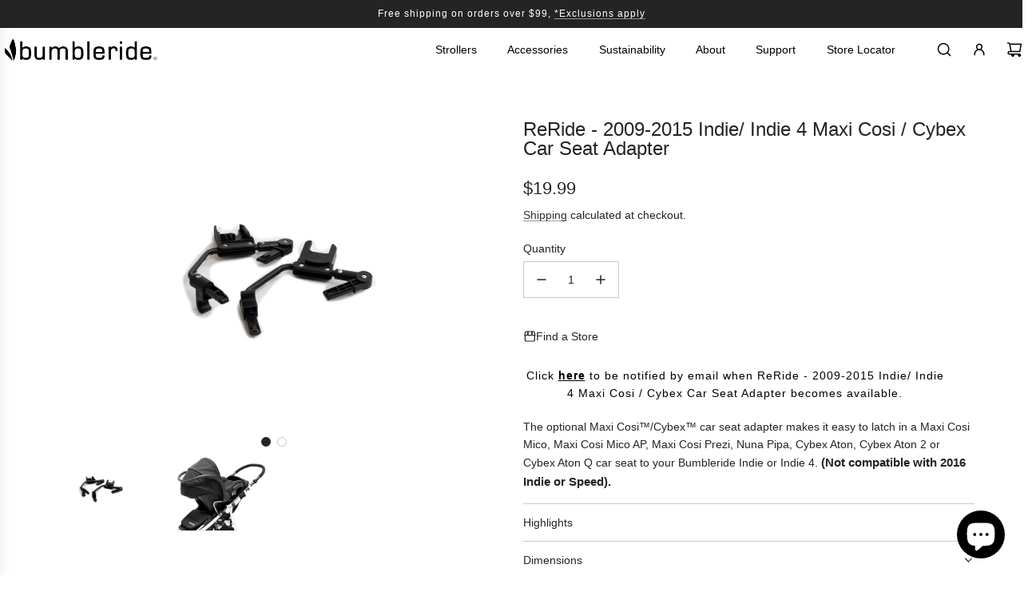

--- FILE ---
content_type: text/html; charset=utf-8
request_url: https://bumbleride.com/products/2009-2015-indie-indie-4-maxi-cosi-cybex-car-seat-adapter-1
body_size: 45924
content:
<!doctype html>
<html class="no-js" lang="en">
<head>
  <!-- Basic page needs ================================================== -->
  <meta charset="utf-8"><meta http-equiv="X-UA-Compatible" content="IE=edge"><link href="//bumbleride.com/cdn/shop/t/92/assets/swiper-bundle.min.css?v=127370101718424465871745955504" rel="stylesheet" type="text/css" media="all" />
  <link href="//bumbleride.com/cdn/shop/t/92/assets/photoswipe.min.css?v=165459975419098386681745955504" rel="stylesheet" type="text/css" media="all" />
  <link href="//bumbleride.com/cdn/shop/t/92/assets/theme.min.css?v=124469645249854343181745955504" rel="stylesheet" type="text/css" media="all" />
  <link href="//bumbleride.com/cdn/shop/t/92/assets/custom.css?v=70760392401830195801745955504" rel="stylesheet" type="text/css" media="all" />

  
    <link rel="shortcut icon" href="//bumbleride.com/cdn/shop/files/BR_Logo_Favicon.png?crop=center&height=180&v=1717096543&width=180" type="image/png">
    <link rel="apple-touch-icon" sizes="180x180" href="//bumbleride.com/cdn/shop/files/BR_Logo_Favicon.png?crop=center&height=180&v=1717096543&width=180">
    <link rel="apple-touch-icon-precomposed" sizes="180x180" href="//bumbleride.com/cdn/shop/files/BR_Logo_Favicon.png?crop=center&height=180&v=1717096543&width=180">
    <link rel="icon" type="image/png" sizes="32x32" href="//bumbleride.com/cdn/shop/files/BR_Logo_Favicon.png?crop=center&height=32&v=1717096543&width=32">
    <link rel="icon" type="image/png" sizes="194x194" href="//bumbleride.com/cdn/shop/files/BR_Logo_Favicon.png?crop=center&height=194&v=1717096543&width=194">
    <link rel="icon" type="image/png" sizes="192x192" href="//bumbleride.com/cdn/shop/files/BR_Logo_Favicon.png?crop=center&height=192&v=1717096543&width=192">
    <link rel="icon" type="image/png" sizes="16x16" href="//bumbleride.com/cdn/shop/files/BR_Logo_Favicon.png?crop=center&height=16&v=1717096543&width=16">
  
<!-- Title and description ================================================== -->
  <title>
    09 - &#39;15 Bumbleride Indie Carrycot | Newborn Stroller Bassinet
  </title>

  
    <meta name="description" content="Keep your baby safe and snug in their stroller with the Bumbleride Indie Carrycot. Utilizing an easy-clip latching system, it can installed easily.">
  

  <!-- Helpers ================================================== -->
  <!-- /snippets/social-meta-tags.liquid -->


<meta property="og:site_name" content="Bumbleride">
<meta property="og:url" content="https://bumbleride.com/products/2009-2015-indie-indie-4-maxi-cosi-cybex-car-seat-adapter-1">
<meta property="og:title" content="ReRide - 2009-2015 Indie/ Indie 4 Maxi Cosi / Cybex Car Seat Adapter">
<meta property="og:type" content="product">
<meta property="og:description" content="Keep your baby safe and snug in their stroller with the Bumbleride Indie Carrycot. Utilizing an easy-clip latching system, it can installed easily.">

  <meta property="og:price:amount" content="19.99">
  <meta property="og:price:currency" content="USD">

<meta property="og:image" content="http://bumbleride.com/cdn/shop/files/DSC_6588.jpg?v=1750697099"><meta property="og:image" content="http://bumbleride.com/cdn/shop/files/MaxiCosiSingle_e0f406ab-e828-4835-b2a9-ddfedd8132f4.jpg?v=1750697099">
<meta property="og:image:alt" content="ReRide - 2009-2015 Indie/ Indie 4 Maxi Cosi / Cybex Car Seat Adapter"><meta property="og:image:alt" content="ReRide - 2009-2015 Indie/ Indie 4 Maxi Cosi / Cybex Car Seat Adapter">
<meta property="og:image:secure_url" content="https://bumbleride.com/cdn/shop/files/DSC_6588.jpg?v=1750697099"><meta property="og:image:secure_url" content="https://bumbleride.com/cdn/shop/files/MaxiCosiSingle_e0f406ab-e828-4835-b2a9-ddfedd8132f4.jpg?v=1750697099">


  <meta name="x:site" content="@https://twitter.com/bumbleride">

<meta name="x:card" content="summary_large_image">
<meta name="x:title" content="ReRide - 2009-2015 Indie/ Indie 4 Maxi Cosi / Cybex Car Seat Adapter">
<meta name="x:description" content="Keep your baby safe and snug in their stroller with the Bumbleride Indie Carrycot. Utilizing an easy-clip latching system, it can installed easily.">

  <link rel="canonical" href="https://bumbleride.com/products/2009-2015-indie-indie-4-maxi-cosi-cybex-car-seat-adapter-1"/>
  <meta name="viewport" content="width=device-width, initial-scale=1, shrink-to-fit=no">
  <meta name="theme-color" content="#333333">

  <!-- CSS ================================================== -->
  <style>
/*============================================================================
  #Typography
==============================================================================*/









  



  



  



  








/*============================================================================
  #General Variables
==============================================================================*/

:root {

  --font-weight-normal: 400;
  --font-weight-bold: 700;
  --font-weight-header-bold: 700;

  --header-font-stack: "system_ui", -apple-system, 'Segoe UI', Roboto, 'Helvetica Neue', 'Noto Sans', 'Liberation Sans', Arial, sans-serif, 'Apple Color Emoji', 'Segoe UI Emoji', 'Segoe UI Symbol', 'Noto Color Emoji';
  --header-font-weight: 400;
  --header-font-style: normal;
  --header-text-size: 24;
  --header-text-size-px: 24px;
  --header-mobile-text-size-px: 22px;

  --header-font-case: normal;
  --header-font-size: 14;
  --header-font-size-px: 14px;

  --heading-spacing: 0.0em;
  --heading-line-height: 1;
  --heading-font-case: normal;
  --heading-font-stack: FontDrop;

  --body-font-stack: "system_ui", -apple-system, 'Segoe UI', Roboto, 'Helvetica Neue', 'Noto Sans', 'Liberation Sans', Arial, sans-serif, 'Apple Color Emoji', 'Segoe UI Emoji', 'Segoe UI Symbol', 'Noto Color Emoji';
  --body-font-weight: 400;
  --body-font-style: normal;

  --button-font-stack: "system_ui", -apple-system, 'Segoe UI', Roboto, 'Helvetica Neue', 'Noto Sans', 'Liberation Sans', Arial, sans-serif, 'Apple Color Emoji', 'Segoe UI Emoji', 'Segoe UI Symbol', 'Noto Color Emoji';
  --button-font-weight: 400;
  --button-font-style: normal;

  --label-font-stack: "system_ui", -apple-system, 'Segoe UI', Roboto, 'Helvetica Neue', 'Noto Sans', 'Liberation Sans', Arial, sans-serif, 'Apple Color Emoji', 'Segoe UI Emoji', 'Segoe UI Symbol', 'Noto Color Emoji';
  --label-font-weight: 400;
  --label-font-style: normal;
  --label-font-case: none;
  --label-spacing: 0px;

  --navigation-font-stack: "system_ui", -apple-system, 'Segoe UI', Roboto, 'Helvetica Neue', 'Noto Sans', 'Liberation Sans', Arial, sans-serif, 'Apple Color Emoji', 'Segoe UI Emoji', 'Segoe UI Symbol', 'Noto Color Emoji';
  --navigation-font-weight: 400;
  --navigation-font-style: normal;
  --navigation-font-letter-spacing: normal;

  --base-font-size-int: 14;
  --base-font-size: 14px;

  --body-font-size-12-to-em: 0.86em;
  --body-font-size-16-to-em: 1.14em;
  --body-font-size-22-to-em: 1.57em;
  --body-font-size-28-to-em: 2.0em;
  --body-font-size-36-to-em: 2.57em;

  /* Heading Sizes */

  
  --h1-size: 30px;
  --h2-size: 24px;
  --h3-size: 21px;
  --h4-size: 18px;
  --h5-size: 16px;
  --h6-size: 16px;

  --sale-badge-color: #919191;
  --sold-out-badge-color: #242424;
  --custom-badge-color: #494949;
  --preorder-badge-color: #494949;
  --badge-font-color: #ffffff;

  --primary-btn-text-color: #ffffff;
  --primary-btn-text-color-opacity50: rgba(255, 255, 255, 0.5);
  --primary-btn-bg-color: #242424;
  --primary-btn-bg-color-opacity50: rgba(36, 36, 36, 0.5);

  --button-text-case: none;
  --button-font-size: 14;
  --button-font-size-px: 14px;
  --button-text-spacing-px: 1px;

  
    --text-line-clamp: none;
  

  
    --alt-btn-border-radius: 1.875rem;
    

  --text-color: #242424;
  --text-color-lighten5: #313131;
  --text-color-lighten70: #d7d7d7;
  --text-color-transparent05: rgba(36, 36, 36, 0.05);
  --text-color-transparent10: rgba(36, 36, 36, 0.1);
  --text-color-transparent15: rgba(36, 36, 36, 0.15);
  --text-color-transparent25: rgba(36, 36, 36, 0.25);
  --text-color-transparent30: rgba(36, 36, 36, 0.3);
  --text-color-transparent40: rgba(36, 36, 36, 0.4);
  --text-color-transparent50: rgba(36, 36, 36, 0.5);
  --text-color-transparent5: rgba(36, 36, 36, 0.5);
  --text-color-transparent6: rgba(36, 36, 36, 0.6);
  --text-color-transparent7: rgba(36, 36, 36, 0.7);
  --text-color-transparent8: rgba(36, 36, 36, 0.8);

  
    --heading-xl-font-size: 24px;
    --heading-l-font-size: 22px;
    --subheading-font-size: 16px;
  

  
    --small-body-font-size: 12px;
  

  --link-color: #333333;
  --on-sale-color: #919191;

  --body-color: #fff;
  --body-color-darken10: #e6e6e6;
  --body-color-transparent00: rgba(255, 255, 255, 0);
  --body-color-transparent50: rgba(255, 255, 255, 0.5);
  --body-color-transparent90: rgba(255, 255, 255, 0.9);

  --body-secondary-color: #f8f8f8;
  --body-secondary-color-transparent00: rgba(248, 248, 248, 0);
  --body-secondary-color-darken05: #ebebeb;

  --color-primary-background: #fff;
  --color-primary-background-rgb: 255, 255, 255;
  --color-secondary-background: #f8f8f8;

  --border-color: rgba(36, 36, 36, 0.25);
  --link-border-color: rgba(51, 51, 51, 0.5);
  --border-color-darken10: #0a0a0a;

  --header-color: #ffffff;
  --header-color-darken5: #f2f2f2;

  --header-border-color: #ffffff;

  --announcement-text-size: 12px;
  --announcement-text-spacing: 1px;

  --logo-font-size: 18px;

  --overlay-header-text-color: #fff;
  --nav-text-color: #242424;
  --nav-text-color-transparent10: rgba(36, 36, 36, 0.1);
  --nav-text-color-transparent30: rgba(36, 36, 36, 0.3);
  --nav-text-hover: #595959;

  --color-scheme-light-background: #F3F3F3;
  --color-scheme-light-background-transparent50: rgba(243, 243, 243, 0.5);
  --color-scheme-light-background-lighten5: #ffffff;
  --color-scheme-light-background-rgb: 243, 243, 243;
  --color-scheme-light-text: #414141;
  --color-scheme-light-text-transparent10: rgba(65, 65, 65, 0.1);
  --color-scheme-light-text-transparent25: rgba(65, 65, 65, 0.25);
  --color-scheme-light-text-transparent40: rgba(65, 65, 65, 0.4);
  --color-scheme-light-text-transparent50: rgba(65, 65, 65, 0.5);
  --color-scheme-light-text-transparent60: rgba(65, 65, 65, 0.6);

  --color-scheme-feature-background: #717171;
  --color-scheme-feature-background-transparent50: rgba(113, 113, 113, 0.5);
  --color-scheme-feature-background-lighten5: #7e7e7e;
  --color-scheme-feature-background-rgb: 113, 113, 113;
  --color-scheme-feature-text: #ffffff;
  --color-scheme-feature-text-transparent10: rgba(255, 255, 255, 0.1);
  --color-scheme-feature-text-transparent25: rgba(255, 255, 255, 0.25);
  --color-scheme-feature-text-transparent40: rgba(255, 255, 255, 0.4);
  --color-scheme-feature-text-transparent50: rgba(255, 255, 255, 0.5);
  --color-scheme-feature-text-transparent60: rgba(255, 255, 255, 0.6);

  --homepage-sections-accent-secondary-color-transparent60: rgba(255, 255, 255, 0.6);

  --color-scheme-dark-background: #242424;
  --color-scheme-dark-background-transparent50: rgba(36, 36, 36, 0.5);
  --color-scheme-dark-background-rgb: 36, 36, 36;
  --color-scheme-dark-text: #ffffff;
  --color-scheme-dark-text-transparent10: rgba(255, 255, 255, 0.1);
  --color-scheme-dark-text-transparent25: rgba(255, 255, 255, 0.25);
  --color-scheme-dark-text-transparent40: rgba(255, 255, 255, 0.4);
  --color-scheme-dark-text-transparent50: rgba(255, 255, 255, 0.5);
  --color-scheme-dark-text-transparent60: rgba(255, 255, 255, 0.6);

  --filter-bg-color: rgba(36, 36, 36, 0.1);

  --menu-drawer-color: #fff;
  --menu-drawer-color-darken5: #f2f2f2;
  --menu-drawer-text-color: #242424;
  --menu-drawer-text-color-transparent10: rgba(36, 36, 36, 0.1);
  --menu-drawer-text-color-transparent30: rgba(36, 36, 36, 0.3);
  --menu-drawer-border-color: rgba(36, 36, 36, 0.25);
  --menu-drawer-text-hover-color: #9f9f9f;

  --cart-drawer-color: #F3F3F3;
  --cart-drawer-text-color: #242424;
  --cart-drawer-text-color-transparent10: rgba(36, 36, 36, 0.1);
  --cart-drawer-text-color-transparent25: rgba(36, 36, 36, 0.25);
  --cart-drawer-text-color-transparent50: rgba(36, 36, 36, 0.5);
  --cart-drawer-text-color-lighten10: #3e3e3e;
  --cart-drawer-border-color: rgba(36, 36, 36, 0.25);

  --fancybox-overlay: url('//bumbleride.com/cdn/shop/t/92/assets/fancybox_overlay.png?v=61793926319831825281745955504');

  --success-color: #28a745;
  --error-color: #DC3545;
  --warning-color: #EB9247;

  /* Shop Pay Installments variables */
  --color-body: #f8f8f8;
  --color-bg: #f8f8f8;

  /* Checkbox */
  --checkbox-size: 16px;
  --line-height-base: 1.6;
}
</style>

  <style data-shopify>
    *,
    *::before,
    *::after {
      box-sizing: inherit;
    }

    html {
      box-sizing: border-box;
      background-color: var(--body-color);
      height: 100%;
      margin: 0;
    }

    body {
      background-color: var(--body-color);
      min-height: 100%;
      margin: 0;
      display: grid;
      grid-template-rows: auto auto 1fr auto;
      grid-template-columns: 100%;
      overflow-x: hidden;
    }

    .sr-only {
      position: absolute;
      width: 1px;
      height: 1px;
      padding: 0;
      margin: -1px;
      overflow: hidden;
      clip: rect(0, 0, 0, 0);
      border: 0;
    }

    .sr-only-focusable:active, .sr-only-focusable:focus {
      position: static;
      width: auto;
      height: auto;
      margin: 0;
      overflow: visible;
      clip: auto;
    }
  </style>

  <!-- Header hook for plugins ================================================== -->
  <script>window.performance && window.performance.mark && window.performance.mark('shopify.content_for_header.start');</script><meta name="google-site-verification" content="EikJZUaCetVcJ9VxwqRF8q5ENi37DFicTp6Uf25LJOo">
<meta id="shopify-digital-wallet" name="shopify-digital-wallet" content="/23418943/digital_wallets/dialog">
<meta name="shopify-checkout-api-token" content="35b59f8858d57ad6e05562d1be4e7588">
<link rel="alternate" type="application/json+oembed" href="https://bumbleride.com/products/2009-2015-indie-indie-4-maxi-cosi-cybex-car-seat-adapter-1.oembed">
<script async="async" src="/checkouts/internal/preloads.js?locale=en-US"></script>
<link rel="preconnect" href="https://shop.app" crossorigin="anonymous">
<script async="async" src="https://shop.app/checkouts/internal/preloads.js?locale=en-US&shop_id=23418943" crossorigin="anonymous"></script>
<script id="apple-pay-shop-capabilities" type="application/json">{"shopId":23418943,"countryCode":"US","currencyCode":"USD","merchantCapabilities":["supports3DS"],"merchantId":"gid:\/\/shopify\/Shop\/23418943","merchantName":"Bumbleride","requiredBillingContactFields":["postalAddress","email"],"requiredShippingContactFields":["postalAddress","email"],"shippingType":"shipping","supportedNetworks":["visa","masterCard","amex","discover","elo","jcb"],"total":{"type":"pending","label":"Bumbleride","amount":"1.00"},"shopifyPaymentsEnabled":true,"supportsSubscriptions":true}</script>
<script id="shopify-features" type="application/json">{"accessToken":"35b59f8858d57ad6e05562d1be4e7588","betas":["rich-media-storefront-analytics"],"domain":"bumbleride.com","predictiveSearch":true,"shopId":23418943,"locale":"en"}</script>
<script>var Shopify = Shopify || {};
Shopify.shop = "bumbleridetest.myshopify.com";
Shopify.locale = "en";
Shopify.currency = {"active":"USD","rate":"1.0"};
Shopify.country = "US";
Shopify.theme = {"name":"Bumbleride US Update - 2024 - Ecodrive","id":180487389552,"schema_name":"Flow","schema_version":"39.3.0","theme_store_id":801,"role":"main"};
Shopify.theme.handle = "null";
Shopify.theme.style = {"id":null,"handle":null};
Shopify.cdnHost = "bumbleride.com/cdn";
Shopify.routes = Shopify.routes || {};
Shopify.routes.root = "/";</script>
<script type="module">!function(o){(o.Shopify=o.Shopify||{}).modules=!0}(window);</script>
<script>!function(o){function n(){var o=[];function n(){o.push(Array.prototype.slice.apply(arguments))}return n.q=o,n}var t=o.Shopify=o.Shopify||{};t.loadFeatures=n(),t.autoloadFeatures=n()}(window);</script>
<script>
  window.ShopifyPay = window.ShopifyPay || {};
  window.ShopifyPay.apiHost = "shop.app\/pay";
  window.ShopifyPay.redirectState = null;
</script>
<script id="shop-js-analytics" type="application/json">{"pageType":"product"}</script>
<script defer="defer" async type="module" src="//bumbleride.com/cdn/shopifycloud/shop-js/modules/v2/client.init-shop-cart-sync_BT-GjEfc.en.esm.js"></script>
<script defer="defer" async type="module" src="//bumbleride.com/cdn/shopifycloud/shop-js/modules/v2/chunk.common_D58fp_Oc.esm.js"></script>
<script defer="defer" async type="module" src="//bumbleride.com/cdn/shopifycloud/shop-js/modules/v2/chunk.modal_xMitdFEc.esm.js"></script>
<script type="module">
  await import("//bumbleride.com/cdn/shopifycloud/shop-js/modules/v2/client.init-shop-cart-sync_BT-GjEfc.en.esm.js");
await import("//bumbleride.com/cdn/shopifycloud/shop-js/modules/v2/chunk.common_D58fp_Oc.esm.js");
await import("//bumbleride.com/cdn/shopifycloud/shop-js/modules/v2/chunk.modal_xMitdFEc.esm.js");

  window.Shopify.SignInWithShop?.initShopCartSync?.({"fedCMEnabled":true,"windoidEnabled":true});

</script>
<script defer="defer" async type="module" src="//bumbleride.com/cdn/shopifycloud/shop-js/modules/v2/client.payment-terms_Ci9AEqFq.en.esm.js"></script>
<script defer="defer" async type="module" src="//bumbleride.com/cdn/shopifycloud/shop-js/modules/v2/chunk.common_D58fp_Oc.esm.js"></script>
<script defer="defer" async type="module" src="//bumbleride.com/cdn/shopifycloud/shop-js/modules/v2/chunk.modal_xMitdFEc.esm.js"></script>
<script type="module">
  await import("//bumbleride.com/cdn/shopifycloud/shop-js/modules/v2/client.payment-terms_Ci9AEqFq.en.esm.js");
await import("//bumbleride.com/cdn/shopifycloud/shop-js/modules/v2/chunk.common_D58fp_Oc.esm.js");
await import("//bumbleride.com/cdn/shopifycloud/shop-js/modules/v2/chunk.modal_xMitdFEc.esm.js");

  
</script>
<script>
  window.Shopify = window.Shopify || {};
  if (!window.Shopify.featureAssets) window.Shopify.featureAssets = {};
  window.Shopify.featureAssets['shop-js'] = {"shop-cart-sync":["modules/v2/client.shop-cart-sync_DZOKe7Ll.en.esm.js","modules/v2/chunk.common_D58fp_Oc.esm.js","modules/v2/chunk.modal_xMitdFEc.esm.js"],"init-fed-cm":["modules/v2/client.init-fed-cm_B6oLuCjv.en.esm.js","modules/v2/chunk.common_D58fp_Oc.esm.js","modules/v2/chunk.modal_xMitdFEc.esm.js"],"shop-cash-offers":["modules/v2/client.shop-cash-offers_D2sdYoxE.en.esm.js","modules/v2/chunk.common_D58fp_Oc.esm.js","modules/v2/chunk.modal_xMitdFEc.esm.js"],"shop-login-button":["modules/v2/client.shop-login-button_QeVjl5Y3.en.esm.js","modules/v2/chunk.common_D58fp_Oc.esm.js","modules/v2/chunk.modal_xMitdFEc.esm.js"],"pay-button":["modules/v2/client.pay-button_DXTOsIq6.en.esm.js","modules/v2/chunk.common_D58fp_Oc.esm.js","modules/v2/chunk.modal_xMitdFEc.esm.js"],"shop-button":["modules/v2/client.shop-button_DQZHx9pm.en.esm.js","modules/v2/chunk.common_D58fp_Oc.esm.js","modules/v2/chunk.modal_xMitdFEc.esm.js"],"avatar":["modules/v2/client.avatar_BTnouDA3.en.esm.js"],"init-windoid":["modules/v2/client.init-windoid_CR1B-cfM.en.esm.js","modules/v2/chunk.common_D58fp_Oc.esm.js","modules/v2/chunk.modal_xMitdFEc.esm.js"],"init-shop-for-new-customer-accounts":["modules/v2/client.init-shop-for-new-customer-accounts_C_vY_xzh.en.esm.js","modules/v2/client.shop-login-button_QeVjl5Y3.en.esm.js","modules/v2/chunk.common_D58fp_Oc.esm.js","modules/v2/chunk.modal_xMitdFEc.esm.js"],"init-shop-email-lookup-coordinator":["modules/v2/client.init-shop-email-lookup-coordinator_BI7n9ZSv.en.esm.js","modules/v2/chunk.common_D58fp_Oc.esm.js","modules/v2/chunk.modal_xMitdFEc.esm.js"],"init-shop-cart-sync":["modules/v2/client.init-shop-cart-sync_BT-GjEfc.en.esm.js","modules/v2/chunk.common_D58fp_Oc.esm.js","modules/v2/chunk.modal_xMitdFEc.esm.js"],"shop-toast-manager":["modules/v2/client.shop-toast-manager_DiYdP3xc.en.esm.js","modules/v2/chunk.common_D58fp_Oc.esm.js","modules/v2/chunk.modal_xMitdFEc.esm.js"],"init-customer-accounts":["modules/v2/client.init-customer-accounts_D9ZNqS-Q.en.esm.js","modules/v2/client.shop-login-button_QeVjl5Y3.en.esm.js","modules/v2/chunk.common_D58fp_Oc.esm.js","modules/v2/chunk.modal_xMitdFEc.esm.js"],"init-customer-accounts-sign-up":["modules/v2/client.init-customer-accounts-sign-up_iGw4briv.en.esm.js","modules/v2/client.shop-login-button_QeVjl5Y3.en.esm.js","modules/v2/chunk.common_D58fp_Oc.esm.js","modules/v2/chunk.modal_xMitdFEc.esm.js"],"shop-follow-button":["modules/v2/client.shop-follow-button_CqMgW2wH.en.esm.js","modules/v2/chunk.common_D58fp_Oc.esm.js","modules/v2/chunk.modal_xMitdFEc.esm.js"],"checkout-modal":["modules/v2/client.checkout-modal_xHeaAweL.en.esm.js","modules/v2/chunk.common_D58fp_Oc.esm.js","modules/v2/chunk.modal_xMitdFEc.esm.js"],"shop-login":["modules/v2/client.shop-login_D91U-Q7h.en.esm.js","modules/v2/chunk.common_D58fp_Oc.esm.js","modules/v2/chunk.modal_xMitdFEc.esm.js"],"lead-capture":["modules/v2/client.lead-capture_BJmE1dJe.en.esm.js","modules/v2/chunk.common_D58fp_Oc.esm.js","modules/v2/chunk.modal_xMitdFEc.esm.js"],"payment-terms":["modules/v2/client.payment-terms_Ci9AEqFq.en.esm.js","modules/v2/chunk.common_D58fp_Oc.esm.js","modules/v2/chunk.modal_xMitdFEc.esm.js"]};
</script>
<script>(function() {
  var isLoaded = false;
  function asyncLoad() {
    if (isLoaded) return;
    isLoaded = true;
    var urls = ["https:\/\/api.preproduct.io\/preproduct-embed.js?shop=bumbleridetest.myshopify.com","https:\/\/static.ecodrive.community\/assets\/toggle\/bundle.production.min.js?shop=bumbleridetest.myshopify.com"];
    for (var i = 0; i < urls.length; i++) {
      var s = document.createElement('script');
      s.type = 'text/javascript';
      s.async = true;
      s.src = urls[i];
      var x = document.getElementsByTagName('script')[0];
      x.parentNode.insertBefore(s, x);
    }
  };
  if(window.attachEvent) {
    window.attachEvent('onload', asyncLoad);
  } else {
    window.addEventListener('load', asyncLoad, false);
  }
})();</script>
<script id="__st">var __st={"a":23418943,"offset":-28800,"reqid":"4e7c0c80-9965-4d26-976d-c4c237c2789d-1769529386","pageurl":"bumbleride.com\/products\/2009-2015-indie-indie-4-maxi-cosi-cybex-car-seat-adapter-1","u":"ddd67c7dabdb","p":"product","rtyp":"product","rid":7125430861935};</script>
<script>window.ShopifyPaypalV4VisibilityTracking = true;</script>
<script id="form-persister">!function(){'use strict';const t='contact',e='new_comment',n=[[t,t],['blogs',e],['comments',e],[t,'customer']],o='password',r='form_key',c=['recaptcha-v3-token','g-recaptcha-response','h-captcha-response',o],s=()=>{try{return window.sessionStorage}catch{return}},i='__shopify_v',u=t=>t.elements[r],a=function(){const t=[...n].map((([t,e])=>`form[action*='/${t}']:not([data-nocaptcha='true']) input[name='form_type'][value='${e}']`)).join(',');var e;return e=t,()=>e?[...document.querySelectorAll(e)].map((t=>t.form)):[]}();function m(t){const e=u(t);a().includes(t)&&(!e||!e.value)&&function(t){try{if(!s())return;!function(t){const e=s();if(!e)return;const n=u(t);if(!n)return;const o=n.value;o&&e.removeItem(o)}(t);const e=Array.from(Array(32),(()=>Math.random().toString(36)[2])).join('');!function(t,e){u(t)||t.append(Object.assign(document.createElement('input'),{type:'hidden',name:r})),t.elements[r].value=e}(t,e),function(t,e){const n=s();if(!n)return;const r=[...t.querySelectorAll(`input[type='${o}']`)].map((({name:t})=>t)),u=[...c,...r],a={};for(const[o,c]of new FormData(t).entries())u.includes(o)||(a[o]=c);n.setItem(e,JSON.stringify({[i]:1,action:t.action,data:a}))}(t,e)}catch(e){console.error('failed to persist form',e)}}(t)}const f=t=>{if('true'===t.dataset.persistBound)return;const e=function(t,e){const n=function(t){return'function'==typeof t.submit?t.submit:HTMLFormElement.prototype.submit}(t).bind(t);return function(){let t;return()=>{t||(t=!0,(()=>{try{e(),n()}catch(t){(t=>{console.error('form submit failed',t)})(t)}})(),setTimeout((()=>t=!1),250))}}()}(t,(()=>{m(t)}));!function(t,e){if('function'==typeof t.submit&&'function'==typeof e)try{t.submit=e}catch{}}(t,e),t.addEventListener('submit',(t=>{t.preventDefault(),e()})),t.dataset.persistBound='true'};!function(){function t(t){const e=(t=>{const e=t.target;return e instanceof HTMLFormElement?e:e&&e.form})(t);e&&m(e)}document.addEventListener('submit',t),document.addEventListener('DOMContentLoaded',(()=>{const e=a();for(const t of e)f(t);var n;n=document.body,new window.MutationObserver((t=>{for(const e of t)if('childList'===e.type&&e.addedNodes.length)for(const t of e.addedNodes)1===t.nodeType&&'FORM'===t.tagName&&a().includes(t)&&f(t)})).observe(n,{childList:!0,subtree:!0,attributes:!1}),document.removeEventListener('submit',t)}))}()}();</script>
<script integrity="sha256-4kQ18oKyAcykRKYeNunJcIwy7WH5gtpwJnB7kiuLZ1E=" data-source-attribution="shopify.loadfeatures" defer="defer" src="//bumbleride.com/cdn/shopifycloud/storefront/assets/storefront/load_feature-a0a9edcb.js" crossorigin="anonymous"></script>
<script crossorigin="anonymous" defer="defer" src="//bumbleride.com/cdn/shopifycloud/storefront/assets/shopify_pay/storefront-65b4c6d7.js?v=20250812"></script>
<script data-source-attribution="shopify.dynamic_checkout.dynamic.init">var Shopify=Shopify||{};Shopify.PaymentButton=Shopify.PaymentButton||{isStorefrontPortableWallets:!0,init:function(){window.Shopify.PaymentButton.init=function(){};var t=document.createElement("script");t.src="https://bumbleride.com/cdn/shopifycloud/portable-wallets/latest/portable-wallets.en.js",t.type="module",document.head.appendChild(t)}};
</script>
<script data-source-attribution="shopify.dynamic_checkout.buyer_consent">
  function portableWalletsHideBuyerConsent(e){var t=document.getElementById("shopify-buyer-consent"),n=document.getElementById("shopify-subscription-policy-button");t&&n&&(t.classList.add("hidden"),t.setAttribute("aria-hidden","true"),n.removeEventListener("click",e))}function portableWalletsShowBuyerConsent(e){var t=document.getElementById("shopify-buyer-consent"),n=document.getElementById("shopify-subscription-policy-button");t&&n&&(t.classList.remove("hidden"),t.removeAttribute("aria-hidden"),n.addEventListener("click",e))}window.Shopify?.PaymentButton&&(window.Shopify.PaymentButton.hideBuyerConsent=portableWalletsHideBuyerConsent,window.Shopify.PaymentButton.showBuyerConsent=portableWalletsShowBuyerConsent);
</script>
<script data-source-attribution="shopify.dynamic_checkout.cart.bootstrap">document.addEventListener("DOMContentLoaded",(function(){function t(){return document.querySelector("shopify-accelerated-checkout-cart, shopify-accelerated-checkout")}if(t())Shopify.PaymentButton.init();else{new MutationObserver((function(e,n){t()&&(Shopify.PaymentButton.init(),n.disconnect())})).observe(document.body,{childList:!0,subtree:!0})}}));
</script>
<link id="shopify-accelerated-checkout-styles" rel="stylesheet" media="screen" href="https://bumbleride.com/cdn/shopifycloud/portable-wallets/latest/accelerated-checkout-backwards-compat.css" crossorigin="anonymous">
<style id="shopify-accelerated-checkout-cart">
        #shopify-buyer-consent {
  margin-top: 1em;
  display: inline-block;
  width: 100%;
}

#shopify-buyer-consent.hidden {
  display: none;
}

#shopify-subscription-policy-button {
  background: none;
  border: none;
  padding: 0;
  text-decoration: underline;
  font-size: inherit;
  cursor: pointer;
}

#shopify-subscription-policy-button::before {
  box-shadow: none;
}

      </style>

<script>window.performance && window.performance.mark && window.performance.mark('shopify.content_for_header.end');</script>

  <script defer src="//bumbleride.com/cdn/shop/t/92/assets/eventBus.js?v=100401504747444416941745955504"></script>

  <script type="text/javascript">
		window.wetheme = {
			name: 'Flow',
			webcomponentRegistry: {
        registry: {},
				checkScriptLoaded: function(key) {
					return window.wetheme.webcomponentRegistry.registry[key] ? true : false
				},
        register: function(registration) {
            if(!window.wetheme.webcomponentRegistry.checkScriptLoaded(registration.key)) {
              window.wetheme.webcomponentRegistry.registry[registration.key] = registration
            }
        }
      }
    };
	</script>

  

  

  

  <script>
      // remove original button so PreProduct converts the newly loaded in variant button.
      // if variant not on pre-order, then leave it as a buy-now button.
      // PreProduct won't try for primary pre-order button again if there'es a data-native-pre-order-btn-added anywhere on the page.
  
      window.addEventListener(`ppJustLaunched`, () => {
          removeButtonOriginal = () => {
              if (preproduct.specific_variants == [] || preproduct.specific_variants.includes( PPpageSelectedVariantId() )) {
                  let buttonOriginal = document.querySelector(`[data-native-pre-order-btn-added]`);
                  if (buttonOriginal) {
                      buttonOriginal.remove();
                  }
              }
          }
          
          removeButtonOriginal()
          addEventListener(`locationchange`, () => {
              removeButtonOriginal();
              PPretry()
          });
        
          preproduct.charge_upfront_selling_plan_id = null; // dont use selling_plans for charge-upfront pre-orders
      }, {})
  </script>

  <script>document.documentElement.className = document.documentElement.className.replace('no-js', 'js');</script>

  <style>
    .site-header__nav .site-nav .site-nav__link {
      color: black !important;
    }
    .site-header__links .standalone-icon--wrapper{
      color: black !important;
    }
    .overlay-header .site-nav--mobile a svg, 
    .overlay-header .site-nav--mobile button svg{
      color: black !important;
    }
    
    /* Removed Nav Animations (3-Dec-2024)...*/
    body{
      overflow-x: hidden;
    }
    .top-links ul.site-nav{
      gap: 0;
    }
    .first-level-dropdown .site-nav__link{
      padding: 1rem 1.2rem;
    }
    header.wrapper-spacing--h{
      padding: 0;
    }
    header .site-header__wrapper--with-menu{
      padding-inline: 60px;
    }
    .mega-menu-wrapper .mega-menu{
      position: static;
    }
    .mega-menu-wrapper .mega-menu .site-nav__dropdown{
      width: 100% !important;
      left: 0 !important;
    }
    .mega-menu-wrapper .dropdown-submenu{
      visibility: initial;
      opacity: 1;
    }
    .mega-menu-promo-card, 
    .dropdown-submenu.nav-link-animated--custom {
      animation: initial !important;
    }
    .site-nav__dropdown{
      opacity: 1 !important;
      visibility: initial !important;
      display: none !important;
    }
    .site-nav--has-dropdown:hover > .site-nav__dropdown {
      display: block !important;
    }
    #NavDrawer .mobile-nav-grid-container .mobile-nav--footer{
      box-shadow: none !important;
    }
    .mobile-nav.nav--meta, .customer-login-link{
      background-color: #f6f6f6 !important;
    }
    .mobile-nav.locale--mobile:after{
      display: none !important;
    }

  </style>
  
<!-- BEGIN app block: shopify://apps/klaviyo-email-marketing-sms/blocks/klaviyo-onsite-embed/2632fe16-c075-4321-a88b-50b567f42507 -->












  <script async src="https://static.klaviyo.com/onsite/js/cknp47/klaviyo.js?company_id=cknp47"></script>
  <script>!function(){if(!window.klaviyo){window._klOnsite=window._klOnsite||[];try{window.klaviyo=new Proxy({},{get:function(n,i){return"push"===i?function(){var n;(n=window._klOnsite).push.apply(n,arguments)}:function(){for(var n=arguments.length,o=new Array(n),w=0;w<n;w++)o[w]=arguments[w];var t="function"==typeof o[o.length-1]?o.pop():void 0,e=new Promise((function(n){window._klOnsite.push([i].concat(o,[function(i){t&&t(i),n(i)}]))}));return e}}})}catch(n){window.klaviyo=window.klaviyo||[],window.klaviyo.push=function(){var n;(n=window._klOnsite).push.apply(n,arguments)}}}}();</script>

  
    <script id="viewed_product">
      if (item == null) {
        var _learnq = _learnq || [];

        var MetafieldReviews = null
        var MetafieldYotpoRating = null
        var MetafieldYotpoCount = null
        var MetafieldLooxRating = null
        var MetafieldLooxCount = null
        var okendoProduct = null
        var okendoProductReviewCount = null
        var okendoProductReviewAverageValue = null
        try {
          // The following fields are used for Customer Hub recently viewed in order to add reviews.
          // This information is not part of __kla_viewed. Instead, it is part of __kla_viewed_reviewed_items
          MetafieldReviews = {"rating":{"scale_min":"1.0","scale_max":"5.0","value":"4.909090909"},"rating_count":11};
          MetafieldYotpoRating = "5.0"
          MetafieldYotpoCount = "6"
          MetafieldLooxRating = null
          MetafieldLooxCount = null

          okendoProduct = null
          // If the okendo metafield is not legacy, it will error, which then requires the new json formatted data
          if (okendoProduct && 'error' in okendoProduct) {
            okendoProduct = null
          }
          okendoProductReviewCount = okendoProduct ? okendoProduct.reviewCount : null
          okendoProductReviewAverageValue = okendoProduct ? okendoProduct.reviewAverageValue : null
        } catch (error) {
          console.error('Error in Klaviyo onsite reviews tracking:', error);
        }

        var item = {
          Name: "ReRide - 2009-2015 Indie\/ Indie 4 Maxi Cosi \/ Cybex Car Seat Adapter",
          ProductID: 7125430861935,
          Categories: [],
          ImageURL: "https://bumbleride.com/cdn/shop/files/DSC_6588_grande.jpg?v=1750697099",
          URL: "https://bumbleride.com/products/2009-2015-indie-indie-4-maxi-cosi-cybex-car-seat-adapter-1",
          Brand: "Bumbleride",
          Price: "$19.99",
          Value: "19.99",
          CompareAtPrice: "$0.00"
        };
        _learnq.push(['track', 'Viewed Product', item]);
        _learnq.push(['trackViewedItem', {
          Title: item.Name,
          ItemId: item.ProductID,
          Categories: item.Categories,
          ImageUrl: item.ImageURL,
          Url: item.URL,
          Metadata: {
            Brand: item.Brand,
            Price: item.Price,
            Value: item.Value,
            CompareAtPrice: item.CompareAtPrice
          },
          metafields:{
            reviews: MetafieldReviews,
            yotpo:{
              rating: MetafieldYotpoRating,
              count: MetafieldYotpoCount,
            },
            loox:{
              rating: MetafieldLooxRating,
              count: MetafieldLooxCount,
            },
            okendo: {
              rating: okendoProductReviewAverageValue,
              count: okendoProductReviewCount,
            }
          }
        }]);
      }
    </script>
  




  <script>
    window.klaviyoReviewsProductDesignMode = false
  </script>







<!-- END app block --><script src="https://cdn.shopify.com/extensions/e8878072-2f6b-4e89-8082-94b04320908d/inbox-1254/assets/inbox-chat-loader.js" type="text/javascript" defer="defer"></script>
<script src="https://cdn.shopify.com/extensions/019b09dd-709f-7233-8c82-cc4081277048/klaviyo-email-marketing-44/assets/app.js" type="text/javascript" defer="defer"></script>
<link href="https://cdn.shopify.com/extensions/019b09dd-709f-7233-8c82-cc4081277048/klaviyo-email-marketing-44/assets/app.css" rel="stylesheet" type="text/css" media="all">
<link href="https://monorail-edge.shopifysvc.com" rel="dns-prefetch">
<script>(function(){if ("sendBeacon" in navigator && "performance" in window) {try {var session_token_from_headers = performance.getEntriesByType('navigation')[0].serverTiming.find(x => x.name == '_s').description;} catch {var session_token_from_headers = undefined;}var session_cookie_matches = document.cookie.match(/_shopify_s=([^;]*)/);var session_token_from_cookie = session_cookie_matches && session_cookie_matches.length === 2 ? session_cookie_matches[1] : "";var session_token = session_token_from_headers || session_token_from_cookie || "";function handle_abandonment_event(e) {var entries = performance.getEntries().filter(function(entry) {return /monorail-edge.shopifysvc.com/.test(entry.name);});if (!window.abandonment_tracked && entries.length === 0) {window.abandonment_tracked = true;var currentMs = Date.now();var navigation_start = performance.timing.navigationStart;var payload = {shop_id: 23418943,url: window.location.href,navigation_start,duration: currentMs - navigation_start,session_token,page_type: "product"};window.navigator.sendBeacon("https://monorail-edge.shopifysvc.com/v1/produce", JSON.stringify({schema_id: "online_store_buyer_site_abandonment/1.1",payload: payload,metadata: {event_created_at_ms: currentMs,event_sent_at_ms: currentMs}}));}}window.addEventListener('pagehide', handle_abandonment_event);}}());</script>
<script id="web-pixels-manager-setup">(function e(e,d,r,n,o){if(void 0===o&&(o={}),!Boolean(null===(a=null===(i=window.Shopify)||void 0===i?void 0:i.analytics)||void 0===a?void 0:a.replayQueue)){var i,a;window.Shopify=window.Shopify||{};var t=window.Shopify;t.analytics=t.analytics||{};var s=t.analytics;s.replayQueue=[],s.publish=function(e,d,r){return s.replayQueue.push([e,d,r]),!0};try{self.performance.mark("wpm:start")}catch(e){}var l=function(){var e={modern:/Edge?\/(1{2}[4-9]|1[2-9]\d|[2-9]\d{2}|\d{4,})\.\d+(\.\d+|)|Firefox\/(1{2}[4-9]|1[2-9]\d|[2-9]\d{2}|\d{4,})\.\d+(\.\d+|)|Chrom(ium|e)\/(9{2}|\d{3,})\.\d+(\.\d+|)|(Maci|X1{2}).+ Version\/(15\.\d+|(1[6-9]|[2-9]\d|\d{3,})\.\d+)([,.]\d+|)( \(\w+\)|)( Mobile\/\w+|) Safari\/|Chrome.+OPR\/(9{2}|\d{3,})\.\d+\.\d+|(CPU[ +]OS|iPhone[ +]OS|CPU[ +]iPhone|CPU IPhone OS|CPU iPad OS)[ +]+(15[._]\d+|(1[6-9]|[2-9]\d|\d{3,})[._]\d+)([._]\d+|)|Android:?[ /-](13[3-9]|1[4-9]\d|[2-9]\d{2}|\d{4,})(\.\d+|)(\.\d+|)|Android.+Firefox\/(13[5-9]|1[4-9]\d|[2-9]\d{2}|\d{4,})\.\d+(\.\d+|)|Android.+Chrom(ium|e)\/(13[3-9]|1[4-9]\d|[2-9]\d{2}|\d{4,})\.\d+(\.\d+|)|SamsungBrowser\/([2-9]\d|\d{3,})\.\d+/,legacy:/Edge?\/(1[6-9]|[2-9]\d|\d{3,})\.\d+(\.\d+|)|Firefox\/(5[4-9]|[6-9]\d|\d{3,})\.\d+(\.\d+|)|Chrom(ium|e)\/(5[1-9]|[6-9]\d|\d{3,})\.\d+(\.\d+|)([\d.]+$|.*Safari\/(?![\d.]+ Edge\/[\d.]+$))|(Maci|X1{2}).+ Version\/(10\.\d+|(1[1-9]|[2-9]\d|\d{3,})\.\d+)([,.]\d+|)( \(\w+\)|)( Mobile\/\w+|) Safari\/|Chrome.+OPR\/(3[89]|[4-9]\d|\d{3,})\.\d+\.\d+|(CPU[ +]OS|iPhone[ +]OS|CPU[ +]iPhone|CPU IPhone OS|CPU iPad OS)[ +]+(10[._]\d+|(1[1-9]|[2-9]\d|\d{3,})[._]\d+)([._]\d+|)|Android:?[ /-](13[3-9]|1[4-9]\d|[2-9]\d{2}|\d{4,})(\.\d+|)(\.\d+|)|Mobile Safari.+OPR\/([89]\d|\d{3,})\.\d+\.\d+|Android.+Firefox\/(13[5-9]|1[4-9]\d|[2-9]\d{2}|\d{4,})\.\d+(\.\d+|)|Android.+Chrom(ium|e)\/(13[3-9]|1[4-9]\d|[2-9]\d{2}|\d{4,})\.\d+(\.\d+|)|Android.+(UC? ?Browser|UCWEB|U3)[ /]?(15\.([5-9]|\d{2,})|(1[6-9]|[2-9]\d|\d{3,})\.\d+)\.\d+|SamsungBrowser\/(5\.\d+|([6-9]|\d{2,})\.\d+)|Android.+MQ{2}Browser\/(14(\.(9|\d{2,})|)|(1[5-9]|[2-9]\d|\d{3,})(\.\d+|))(\.\d+|)|K[Aa][Ii]OS\/(3\.\d+|([4-9]|\d{2,})\.\d+)(\.\d+|)/},d=e.modern,r=e.legacy,n=navigator.userAgent;return n.match(d)?"modern":n.match(r)?"legacy":"unknown"}(),u="modern"===l?"modern":"legacy",c=(null!=n?n:{modern:"",legacy:""})[u],f=function(e){return[e.baseUrl,"/wpm","/b",e.hashVersion,"modern"===e.buildTarget?"m":"l",".js"].join("")}({baseUrl:d,hashVersion:r,buildTarget:u}),m=function(e){var d=e.version,r=e.bundleTarget,n=e.surface,o=e.pageUrl,i=e.monorailEndpoint;return{emit:function(e){var a=e.status,t=e.errorMsg,s=(new Date).getTime(),l=JSON.stringify({metadata:{event_sent_at_ms:s},events:[{schema_id:"web_pixels_manager_load/3.1",payload:{version:d,bundle_target:r,page_url:o,status:a,surface:n,error_msg:t},metadata:{event_created_at_ms:s}}]});if(!i)return console&&console.warn&&console.warn("[Web Pixels Manager] No Monorail endpoint provided, skipping logging."),!1;try{return self.navigator.sendBeacon.bind(self.navigator)(i,l)}catch(e){}var u=new XMLHttpRequest;try{return u.open("POST",i,!0),u.setRequestHeader("Content-Type","text/plain"),u.send(l),!0}catch(e){return console&&console.warn&&console.warn("[Web Pixels Manager] Got an unhandled error while logging to Monorail."),!1}}}}({version:r,bundleTarget:l,surface:e.surface,pageUrl:self.location.href,monorailEndpoint:e.monorailEndpoint});try{o.browserTarget=l,function(e){var d=e.src,r=e.async,n=void 0===r||r,o=e.onload,i=e.onerror,a=e.sri,t=e.scriptDataAttributes,s=void 0===t?{}:t,l=document.createElement("script"),u=document.querySelector("head"),c=document.querySelector("body");if(l.async=n,l.src=d,a&&(l.integrity=a,l.crossOrigin="anonymous"),s)for(var f in s)if(Object.prototype.hasOwnProperty.call(s,f))try{l.dataset[f]=s[f]}catch(e){}if(o&&l.addEventListener("load",o),i&&l.addEventListener("error",i),u)u.appendChild(l);else{if(!c)throw new Error("Did not find a head or body element to append the script");c.appendChild(l)}}({src:f,async:!0,onload:function(){if(!function(){var e,d;return Boolean(null===(d=null===(e=window.Shopify)||void 0===e?void 0:e.analytics)||void 0===d?void 0:d.initialized)}()){var d=window.webPixelsManager.init(e)||void 0;if(d){var r=window.Shopify.analytics;r.replayQueue.forEach((function(e){var r=e[0],n=e[1],o=e[2];d.publishCustomEvent(r,n,o)})),r.replayQueue=[],r.publish=d.publishCustomEvent,r.visitor=d.visitor,r.initialized=!0}}},onerror:function(){return m.emit({status:"failed",errorMsg:"".concat(f," has failed to load")})},sri:function(e){var d=/^sha384-[A-Za-z0-9+/=]+$/;return"string"==typeof e&&d.test(e)}(c)?c:"",scriptDataAttributes:o}),m.emit({status:"loading"})}catch(e){m.emit({status:"failed",errorMsg:(null==e?void 0:e.message)||"Unknown error"})}}})({shopId: 23418943,storefrontBaseUrl: "https://bumbleride.com",extensionsBaseUrl: "https://extensions.shopifycdn.com/cdn/shopifycloud/web-pixels-manager",monorailEndpoint: "https://monorail-edge.shopifysvc.com/unstable/produce_batch",surface: "storefront-renderer",enabledBetaFlags: ["2dca8a86"],webPixelsConfigList: [{"id":"2650603888","configuration":"{\"accountID\":\"cknp47\",\"webPixelConfig\":\"eyJlbmFibGVBZGRlZFRvQ2FydEV2ZW50cyI6IHRydWV9\"}","eventPayloadVersion":"v1","runtimeContext":"STRICT","scriptVersion":"524f6c1ee37bacdca7657a665bdca589","type":"APP","apiClientId":123074,"privacyPurposes":["ANALYTICS","MARKETING"],"dataSharingAdjustments":{"protectedCustomerApprovalScopes":["read_customer_address","read_customer_email","read_customer_name","read_customer_personal_data","read_customer_phone"]}},{"id":"2198995312","configuration":"{\"merchantId\":\"1036681\", \"url\":\"https:\/\/classic.avantlink.com\", \"shopName\": \"bumbleridetest\"}","eventPayloadVersion":"v1","runtimeContext":"STRICT","scriptVersion":"f125f620dfaaabbd1cefde6901cad1c4","type":"APP","apiClientId":125215244289,"privacyPurposes":["ANALYTICS","SALE_OF_DATA"],"dataSharingAdjustments":{"protectedCustomerApprovalScopes":["read_customer_personal_data"]}},{"id":"708116848","configuration":"{\"config\":\"{\\\"pixel_id\\\":\\\"G-34F0X18MF5\\\",\\\"target_country\\\":\\\"US\\\",\\\"gtag_events\\\":[{\\\"type\\\":\\\"search\\\",\\\"action_label\\\":[\\\"G-34F0X18MF5\\\",\\\"AW-1064866888\\\/lGZjCNiaz9wBEMio4vsD\\\"]},{\\\"type\\\":\\\"begin_checkout\\\",\\\"action_label\\\":[\\\"G-34F0X18MF5\\\",\\\"AW-1064866888\\\/C9nyCNWaz9wBEMio4vsD\\\"]},{\\\"type\\\":\\\"view_item\\\",\\\"action_label\\\":[\\\"G-34F0X18MF5\\\",\\\"AW-1064866888\\\/clFLCM-az9wBEMio4vsD\\\",\\\"MC-BW02T21T50\\\"]},{\\\"type\\\":\\\"purchase\\\",\\\"action_label\\\":[\\\"G-34F0X18MF5\\\",\\\"AW-1064866888\\\/nAHuCMyaz9wBEMio4vsD\\\",\\\"MC-BW02T21T50\\\"]},{\\\"type\\\":\\\"page_view\\\",\\\"action_label\\\":[\\\"G-34F0X18MF5\\\",\\\"AW-1064866888\\\/_IVmCMmaz9wBEMio4vsD\\\",\\\"MC-BW02T21T50\\\"]},{\\\"type\\\":\\\"add_payment_info\\\",\\\"action_label\\\":[\\\"G-34F0X18MF5\\\",\\\"AW-1064866888\\\/r4ZDCNuaz9wBEMio4vsD\\\"]},{\\\"type\\\":\\\"add_to_cart\\\",\\\"action_label\\\":[\\\"G-34F0X18MF5\\\",\\\"AW-1064866888\\\/3vjYCNKaz9wBEMio4vsD\\\"]}],\\\"enable_monitoring_mode\\\":false}\"}","eventPayloadVersion":"v1","runtimeContext":"OPEN","scriptVersion":"b2a88bafab3e21179ed38636efcd8a93","type":"APP","apiClientId":1780363,"privacyPurposes":[],"dataSharingAdjustments":{"protectedCustomerApprovalScopes":["read_customer_address","read_customer_email","read_customer_name","read_customer_personal_data","read_customer_phone"]}},{"id":"126615663","configuration":"{\"pixel_id\":\"1482450065393690\",\"pixel_type\":\"facebook_pixel\",\"metaapp_system_user_token\":\"-\"}","eventPayloadVersion":"v1","runtimeContext":"OPEN","scriptVersion":"ca16bc87fe92b6042fbaa3acc2fbdaa6","type":"APP","apiClientId":2329312,"privacyPurposes":["ANALYTICS","MARKETING","SALE_OF_DATA"],"dataSharingAdjustments":{"protectedCustomerApprovalScopes":["read_customer_address","read_customer_email","read_customer_name","read_customer_personal_data","read_customer_phone"]}},{"id":"31522927","configuration":"{\"tagID\":\"2613526508682\"}","eventPayloadVersion":"v1","runtimeContext":"STRICT","scriptVersion":"18031546ee651571ed29edbe71a3550b","type":"APP","apiClientId":3009811,"privacyPurposes":["ANALYTICS","MARKETING","SALE_OF_DATA"],"dataSharingAdjustments":{"protectedCustomerApprovalScopes":["read_customer_address","read_customer_email","read_customer_name","read_customer_personal_data","read_customer_phone"]}},{"id":"shopify-app-pixel","configuration":"{}","eventPayloadVersion":"v1","runtimeContext":"STRICT","scriptVersion":"0450","apiClientId":"shopify-pixel","type":"APP","privacyPurposes":["ANALYTICS","MARKETING"]},{"id":"shopify-custom-pixel","eventPayloadVersion":"v1","runtimeContext":"LAX","scriptVersion":"0450","apiClientId":"shopify-pixel","type":"CUSTOM","privacyPurposes":["ANALYTICS","MARKETING"]}],isMerchantRequest: false,initData: {"shop":{"name":"Bumbleride","paymentSettings":{"currencyCode":"USD"},"myshopifyDomain":"bumbleridetest.myshopify.com","countryCode":"US","storefrontUrl":"https:\/\/bumbleride.com"},"customer":null,"cart":null,"checkout":null,"productVariants":[{"price":{"amount":19.99,"currencyCode":"USD"},"product":{"title":"ReRide - 2009-2015 Indie\/ Indie 4 Maxi Cosi \/ Cybex Car Seat Adapter","vendor":"Bumbleride","id":"7125430861935","untranslatedTitle":"ReRide - 2009-2015 Indie\/ Indie 4 Maxi Cosi \/ Cybex Car Seat Adapter","url":"\/products\/2009-2015-indie-indie-4-maxi-cosi-cybex-car-seat-adapter-1","type":"reRide"},"id":"41107143884911","image":{"src":"\/\/bumbleride.com\/cdn\/shop\/files\/DSC_6588.jpg?v=1750697099"},"sku":"IMC-25-SD","title":"Default Title","untranslatedTitle":"Default Title"}],"purchasingCompany":null},},"https://bumbleride.com/cdn","fcfee988w5aeb613cpc8e4bc33m6693e112",{"modern":"","legacy":""},{"shopId":"23418943","storefrontBaseUrl":"https:\/\/bumbleride.com","extensionBaseUrl":"https:\/\/extensions.shopifycdn.com\/cdn\/shopifycloud\/web-pixels-manager","surface":"storefront-renderer","enabledBetaFlags":"[\"2dca8a86\"]","isMerchantRequest":"false","hashVersion":"fcfee988w5aeb613cpc8e4bc33m6693e112","publish":"custom","events":"[[\"page_viewed\",{}],[\"product_viewed\",{\"productVariant\":{\"price\":{\"amount\":19.99,\"currencyCode\":\"USD\"},\"product\":{\"title\":\"ReRide - 2009-2015 Indie\/ Indie 4 Maxi Cosi \/ Cybex Car Seat Adapter\",\"vendor\":\"Bumbleride\",\"id\":\"7125430861935\",\"untranslatedTitle\":\"ReRide - 2009-2015 Indie\/ Indie 4 Maxi Cosi \/ Cybex Car Seat Adapter\",\"url\":\"\/products\/2009-2015-indie-indie-4-maxi-cosi-cybex-car-seat-adapter-1\",\"type\":\"reRide\"},\"id\":\"41107143884911\",\"image\":{\"src\":\"\/\/bumbleride.com\/cdn\/shop\/files\/DSC_6588.jpg?v=1750697099\"},\"sku\":\"IMC-25-SD\",\"title\":\"Default Title\",\"untranslatedTitle\":\"Default Title\"}}]]"});</script><script>
  window.ShopifyAnalytics = window.ShopifyAnalytics || {};
  window.ShopifyAnalytics.meta = window.ShopifyAnalytics.meta || {};
  window.ShopifyAnalytics.meta.currency = 'USD';
  var meta = {"product":{"id":7125430861935,"gid":"gid:\/\/shopify\/Product\/7125430861935","vendor":"Bumbleride","type":"reRide","handle":"2009-2015-indie-indie-4-maxi-cosi-cybex-car-seat-adapter-1","variants":[{"id":41107143884911,"price":1999,"name":"ReRide - 2009-2015 Indie\/ Indie 4 Maxi Cosi \/ Cybex Car Seat Adapter","public_title":null,"sku":"IMC-25-SD"}],"remote":false},"page":{"pageType":"product","resourceType":"product","resourceId":7125430861935,"requestId":"4e7c0c80-9965-4d26-976d-c4c237c2789d-1769529386"}};
  for (var attr in meta) {
    window.ShopifyAnalytics.meta[attr] = meta[attr];
  }
</script>
<script class="analytics">
  (function () {
    var customDocumentWrite = function(content) {
      var jquery = null;

      if (window.jQuery) {
        jquery = window.jQuery;
      } else if (window.Checkout && window.Checkout.$) {
        jquery = window.Checkout.$;
      }

      if (jquery) {
        jquery('body').append(content);
      }
    };

    var hasLoggedConversion = function(token) {
      if (token) {
        return document.cookie.indexOf('loggedConversion=' + token) !== -1;
      }
      return false;
    }

    var setCookieIfConversion = function(token) {
      if (token) {
        var twoMonthsFromNow = new Date(Date.now());
        twoMonthsFromNow.setMonth(twoMonthsFromNow.getMonth() + 2);

        document.cookie = 'loggedConversion=' + token + '; expires=' + twoMonthsFromNow;
      }
    }

    var trekkie = window.ShopifyAnalytics.lib = window.trekkie = window.trekkie || [];
    if (trekkie.integrations) {
      return;
    }
    trekkie.methods = [
      'identify',
      'page',
      'ready',
      'track',
      'trackForm',
      'trackLink'
    ];
    trekkie.factory = function(method) {
      return function() {
        var args = Array.prototype.slice.call(arguments);
        args.unshift(method);
        trekkie.push(args);
        return trekkie;
      };
    };
    for (var i = 0; i < trekkie.methods.length; i++) {
      var key = trekkie.methods[i];
      trekkie[key] = trekkie.factory(key);
    }
    trekkie.load = function(config) {
      trekkie.config = config || {};
      trekkie.config.initialDocumentCookie = document.cookie;
      var first = document.getElementsByTagName('script')[0];
      var script = document.createElement('script');
      script.type = 'text/javascript';
      script.onerror = function(e) {
        var scriptFallback = document.createElement('script');
        scriptFallback.type = 'text/javascript';
        scriptFallback.onerror = function(error) {
                var Monorail = {
      produce: function produce(monorailDomain, schemaId, payload) {
        var currentMs = new Date().getTime();
        var event = {
          schema_id: schemaId,
          payload: payload,
          metadata: {
            event_created_at_ms: currentMs,
            event_sent_at_ms: currentMs
          }
        };
        return Monorail.sendRequest("https://" + monorailDomain + "/v1/produce", JSON.stringify(event));
      },
      sendRequest: function sendRequest(endpointUrl, payload) {
        // Try the sendBeacon API
        if (window && window.navigator && typeof window.navigator.sendBeacon === 'function' && typeof window.Blob === 'function' && !Monorail.isIos12()) {
          var blobData = new window.Blob([payload], {
            type: 'text/plain'
          });

          if (window.navigator.sendBeacon(endpointUrl, blobData)) {
            return true;
          } // sendBeacon was not successful

        } // XHR beacon

        var xhr = new XMLHttpRequest();

        try {
          xhr.open('POST', endpointUrl);
          xhr.setRequestHeader('Content-Type', 'text/plain');
          xhr.send(payload);
        } catch (e) {
          console.log(e);
        }

        return false;
      },
      isIos12: function isIos12() {
        return window.navigator.userAgent.lastIndexOf('iPhone; CPU iPhone OS 12_') !== -1 || window.navigator.userAgent.lastIndexOf('iPad; CPU OS 12_') !== -1;
      }
    };
    Monorail.produce('monorail-edge.shopifysvc.com',
      'trekkie_storefront_load_errors/1.1',
      {shop_id: 23418943,
      theme_id: 180487389552,
      app_name: "storefront",
      context_url: window.location.href,
      source_url: "//bumbleride.com/cdn/s/trekkie.storefront.a804e9514e4efded663580eddd6991fcc12b5451.min.js"});

        };
        scriptFallback.async = true;
        scriptFallback.src = '//bumbleride.com/cdn/s/trekkie.storefront.a804e9514e4efded663580eddd6991fcc12b5451.min.js';
        first.parentNode.insertBefore(scriptFallback, first);
      };
      script.async = true;
      script.src = '//bumbleride.com/cdn/s/trekkie.storefront.a804e9514e4efded663580eddd6991fcc12b5451.min.js';
      first.parentNode.insertBefore(script, first);
    };
    trekkie.load(
      {"Trekkie":{"appName":"storefront","development":false,"defaultAttributes":{"shopId":23418943,"isMerchantRequest":null,"themeId":180487389552,"themeCityHash":"6013114623349164486","contentLanguage":"en","currency":"USD"},"isServerSideCookieWritingEnabled":true,"monorailRegion":"shop_domain","enabledBetaFlags":["65f19447"]},"Session Attribution":{},"S2S":{"facebookCapiEnabled":true,"source":"trekkie-storefront-renderer","apiClientId":580111}}
    );

    var loaded = false;
    trekkie.ready(function() {
      if (loaded) return;
      loaded = true;

      window.ShopifyAnalytics.lib = window.trekkie;

      var originalDocumentWrite = document.write;
      document.write = customDocumentWrite;
      try { window.ShopifyAnalytics.merchantGoogleAnalytics.call(this); } catch(error) {};
      document.write = originalDocumentWrite;

      window.ShopifyAnalytics.lib.page(null,{"pageType":"product","resourceType":"product","resourceId":7125430861935,"requestId":"4e7c0c80-9965-4d26-976d-c4c237c2789d-1769529386","shopifyEmitted":true});

      var match = window.location.pathname.match(/checkouts\/(.+)\/(thank_you|post_purchase)/)
      var token = match? match[1]: undefined;
      if (!hasLoggedConversion(token)) {
        setCookieIfConversion(token);
        window.ShopifyAnalytics.lib.track("Viewed Product",{"currency":"USD","variantId":41107143884911,"productId":7125430861935,"productGid":"gid:\/\/shopify\/Product\/7125430861935","name":"ReRide - 2009-2015 Indie\/ Indie 4 Maxi Cosi \/ Cybex Car Seat Adapter","price":"19.99","sku":"IMC-25-SD","brand":"Bumbleride","variant":null,"category":"reRide","nonInteraction":true,"remote":false},undefined,undefined,{"shopifyEmitted":true});
      window.ShopifyAnalytics.lib.track("monorail:\/\/trekkie_storefront_viewed_product\/1.1",{"currency":"USD","variantId":41107143884911,"productId":7125430861935,"productGid":"gid:\/\/shopify\/Product\/7125430861935","name":"ReRide - 2009-2015 Indie\/ Indie 4 Maxi Cosi \/ Cybex Car Seat Adapter","price":"19.99","sku":"IMC-25-SD","brand":"Bumbleride","variant":null,"category":"reRide","nonInteraction":true,"remote":false,"referer":"https:\/\/bumbleride.com\/products\/2009-2015-indie-indie-4-maxi-cosi-cybex-car-seat-adapter-1"});
      }
    });


        var eventsListenerScript = document.createElement('script');
        eventsListenerScript.async = true;
        eventsListenerScript.src = "//bumbleride.com/cdn/shopifycloud/storefront/assets/shop_events_listener-3da45d37.js";
        document.getElementsByTagName('head')[0].appendChild(eventsListenerScript);

})();</script>
  <script>
  if (!window.ga || (window.ga && typeof window.ga !== 'function')) {
    window.ga = function ga() {
      (window.ga.q = window.ga.q || []).push(arguments);
      if (window.Shopify && window.Shopify.analytics && typeof window.Shopify.analytics.publish === 'function') {
        window.Shopify.analytics.publish("ga_stub_called", {}, {sendTo: "google_osp_migration"});
      }
      console.error("Shopify's Google Analytics stub called with:", Array.from(arguments), "\nSee https://help.shopify.com/manual/promoting-marketing/pixels/pixel-migration#google for more information.");
    };
    if (window.Shopify && window.Shopify.analytics && typeof window.Shopify.analytics.publish === 'function') {
      window.Shopify.analytics.publish("ga_stub_initialized", {}, {sendTo: "google_osp_migration"});
    }
  }
</script>
<script
  defer
  src="https://bumbleride.com/cdn/shopifycloud/perf-kit/shopify-perf-kit-3.0.4.min.js"
  data-application="storefront-renderer"
  data-shop-id="23418943"
  data-render-region="gcp-us-east1"
  data-page-type="product"
  data-theme-instance-id="180487389552"
  data-theme-name="Flow"
  data-theme-version="39.3.0"
  data-monorail-region="shop_domain"
  data-resource-timing-sampling-rate="10"
  data-shs="true"
  data-shs-beacon="true"
  data-shs-export-with-fetch="true"
  data-shs-logs-sample-rate="1"
  data-shs-beacon-endpoint="https://bumbleride.com/api/collect"
></script>
</head>


<body id="09-39-15-bumbleride-indie-carrycot-newborn-stroller-bassinet" class="template-product page-fade ">

  <noscript><link href="//bumbleride.com/cdn/shop/t/92/assets/swiper-bundle.min.css?v=127370101718424465871745955504" rel="stylesheet" type="text/css" media="all" /></noscript>
  <noscript><link href="//bumbleride.com/cdn/shop/t/92/assets/photoswipe.min.css?v=165459975419098386681745955504" rel="stylesheet" type="text/css" media="all" /></noscript>
  
  	<noscript><link href="//bumbleride.com/cdn/shop/t/92/assets/animate.min.css?v=68297775102622399721745955504" rel="stylesheet" type="text/css" media="all" /></noscript>
  
  
  <noscript><link href="//bumbleride.com/cdn/shop/t/92/assets/custom.css?v=70760392401830195801745955504" rel="stylesheet" type="text/css" media="all" /></noscript>

  
  <div class="right-drawer-vue">
  
  <wetheme-right-drawer
    search-url="/search/suggest.json"
    is-predictive="true"
    search-collections=""
    language-url="/"
  >
  </wetheme-right-drawer>
</div>
<script type="text/x-template" id="wetheme-right-drawer-template">
  <div>
    <transition name="drawer-right">
      <div :class="[type === 'shop-now' ? 'quick-view-drawer' : '']" class="drawer drawer--right drawer--cart" v-if="isOpen" ref="drawerRight">
        <div :class="[type === 'shop-now' || type === 'page' ? 'display-flex' : '', 'drawer__header', 'sitewide--title-wrapper']">
          <div class="drawer__close js-drawer-close">
            <button type="button" class="icon-fallback-text standalone-icon--wrapper" aria-label="Close" ref="drawerClose" v-on:click="close">
              <span class="fallback-text">Close</span>
              




    <svg viewBox="0 0 20 20" fill="none" xmlns="http://www.w3.org/2000/svg" width="20" height="20"><path d="M5.63086 14.3692L10 10L14.3692 14.3692M14.3692 5.63086L9.99919 10L5.63086 5.63086" stroke="currentColor" stroke-width="1.5" stroke-linecap="round" stroke-linejoin="round"/></svg>
  
            </button>
          </div>
          <input ref="drawerFocus" tabindex="-1" aria-hidden="true" class="sr-only" />
          <div :class="[type === 'shop-now' || type === 'page' ? 'remove-margin' : '', 'drawer__title', 'h2', 'true']">
            <span v-if="type === 'cart'">Shopping cart</span>
            <span class="sr-only" v-if="type === 'shop-now'">Quick view</span>
            <span class="sr-only" v-if="type === 'page'">Size guide</span>
            <span v-if="type === 'search'">Search</span>
          </div>
        </div>

        <div id="CartContainer" v-if="type === 'cart'">
          <form action="/cart" method="post" novalidate class="cart ajaxcart" v-if="cart">
            <p class="empty-cart" v-if="cart.item_count === 0">Your cart is currently empty.</p>

            <div class="ajaxcart__inner" v-if="cart.item_count > 0">
              <span v-if="cart.total_discount > 0" class="hide auto-discount--active"></span>
              <div class="ajaxcart__product" v-for="(item, index) in cart.items" :key="index + item.id">
                <div class="ajaxcart__row" v-bind:data-line="index + 1"
                  v-bind:class="{ 'is-loading': index + 1 === lineQuantityUpdating }"
                >
                  <div class="grid display-table">
                    <div class="grid__item small--one-whole medium--one-quarter large--one-quarter medium--display-table-cell">
                      <a v-bind:href="item.url" class="ajaxcart__product-image">
                        <img
                          class="theme-img"
                          src="#"
                          alt=""
                          v-responsive="item.image"
                          v-bind:alt="item.featured_image_alt"
                          v-if="item.image"
                        />
                        <svg v-else class="icon icon--placeholder" xmlns="http://www.w3.org/2000/svg" viewBox="0 0 525.5 525.5"><path d="M375.5 345.2c0-.1 0-.1 0 0 0-.1 0-.1 0 0-1.1-2.9-2.3-5.5-3.4-7.8-1.4-4.7-2.4-13.8-.5-19.8 3.4-10.6 3.6-40.6 1.2-54.5-2.3-14-12.3-29.8-18.5-36.9-5.3-6.2-12.8-14.9-15.4-17.9 8.6-5.6 13.3-13.3 14-23 0-.3 0-.6.1-.8.4-4.1-.6-9.9-3.9-13.5-2.1-2.3-4.8-3.5-8-3.5h-54.9c-.8-7.1-3-13-5.2-17.5-6.8-13.9-12.5-16.5-21.2-16.5h-.7c-8.7 0-14.4 2.5-21.2 16.5-2.2 4.5-4.4 10.4-5.2 17.5h-48.5c-3.2 0-5.9 1.2-8 3.5-3.2 3.6-4.3 9.3-3.9 13.5 0 .2 0 .5.1.8.7 9.8 5.4 17.4 14 23-2.6 3.1-10.1 11.7-15.4 17.9-6.1 7.2-16.1 22.9-18.5 36.9-2.2 13.3-1.2 47.4 1 54.9 1.1 3.8 1.4 14.5-.2 19.4-1.2 2.4-2.3 5-3.4 7.9-4.4 11.6-6.2 26.3-5 32.6 1.8 9.9 16.5 14.4 29.4 14.4h176.8c12.9 0 27.6-4.5 29.4-14.4 1.2-6.5-.5-21.1-5-32.7zm-97.7-178c.3-3.2.8-10.6-.2-18 2.4 4.3 5 10.5 5.9 18h-5.7zm-36.3-17.9c-1 7.4-.5 14.8-.2 18h-5.7c.9-7.5 3.5-13.7 5.9-18zm4.5-6.9c0-.1.1-.2.1-.4 4.4-5.3 8.4-5.8 13.1-5.8h.7c4.7 0 8.7.6 13.1 5.8 0 .1 0 .2.1.4 3.2 8.9 2.2 21.2 1.8 25h-30.7c-.4-3.8-1.3-16.1 1.8-25zm-70.7 42.5c0-.3 0-.6-.1-.9-.3-3.4.5-8.4 3.1-11.3 1-1.1 2.1-1.7 3.4-2.1l-.6.6c-2.8 3.1-3.7 8.1-3.3 11.6 0 .2 0 .5.1.8.3 3.5.9 11.7 10.6 18.8.3.2.8.2 1-.2.2-.3.2-.8-.2-1-9.2-6.7-9.8-14.4-10-17.7 0-.3 0-.6-.1-.8-.3-3.2.5-7.7 3-10.5.8-.8 1.7-1.5 2.6-1.9h155.7c1 .4 1.9 1.1 2.6 1.9 2.5 2.8 3.3 7.3 3 10.5 0 .2 0 .5-.1.8-.3 3.6-1 13.1-13.8 20.1-.3.2-.5.6-.3 1 .1.2.4.4.6.4.1 0 .2 0 .3-.1 13.5-7.5 14.3-17.5 14.6-21.3 0-.3 0-.5.1-.8.4-3.5-.5-8.5-3.3-11.6l-.6-.6c1.3.4 2.5 1.1 3.4 2.1 2.6 2.9 3.5 7.9 3.1 11.3 0 .3 0 .6-.1.9-1.5 20.9-23.6 31.4-65.5 31.4h-43.8c-41.8 0-63.9-10.5-65.4-31.4zm91 89.1h-7c0-1.5 0-3-.1-4.2-.2-12.5-2.2-31.1-2.7-35.1h3.6c.8 0 1.4-.6 1.4-1.4v-14.1h2.4v14.1c0 .8.6 1.4 1.4 1.4h3.7c-.4 3.9-2.4 22.6-2.7 35.1v4.2zm65.3 11.9h-16.8c-.4 0-.7.3-.7.7 0 .4.3.7.7.7h16.8v2.8h-62.2c0-.9-.1-1.9-.1-2.8h33.9c.4 0 .7-.3.7-.7 0-.4-.3-.7-.7-.7h-33.9c-.1-3.2-.1-6.3-.1-9h62.5v9zm-12.5 24.4h-6.3l.2-1.6h5.9l.2 1.6zm-5.8-4.5l1.6-12.3h2l1.6 12.3h-5.2zm-57-19.9h-62.4v-9h62.5c0 2.7 0 5.8-.1 9zm-62.4 1.4h62.4c0 .9-.1 1.8-.1 2.8H194v-2.8zm65.2 0h7.3c0 .9.1 1.8.1 2.8H259c.1-.9.1-1.8.1-2.8zm7.2-1.4h-7.2c.1-3.2.1-6.3.1-9h7c0 2.7 0 5.8.1 9zm-7.7-66.7v6.8h-9v-6.8h9zm-8.9 8.3h9v.7h-9v-.7zm0 2.1h9v2.3h-9v-2.3zm26-1.4h-9v-.7h9v.7zm-9 3.7v-2.3h9v2.3h-9zm9-5.9h-9v-6.8h9v6.8zm-119.3 91.1c-2.1-7.1-3-40.9-.9-53.6 2.2-13.5 11.9-28.6 17.8-35.6 5.6-6.5 13.5-15.7 15.7-18.3 11.4 6.4 28.7 9.6 51.8 9.6h6v14.1c0 .8.6 1.4 1.4 1.4h5.4c.3 3.1 2.4 22.4 2.7 35.1 0 1.2.1 2.6.1 4.2h-63.9c-.8 0-1.4.6-1.4 1.4v16.1c0 .8.6 1.4 1.4 1.4H256c-.8 11.8-2.8 24.7-8 33.3-2.6 4.4-4.9 8.5-6.9 12.2-.4.7-.1 1.6.6 1.9.2.1.4.2.6.2.5 0 1-.3 1.3-.8 1.9-3.7 4.2-7.7 6.8-12.1 5.4-9.1 7.6-22.5 8.4-34.7h7.8c.7 11.2 2.6 23.5 7.1 32.4.2.5.8.8 1.3.8.2 0 .4 0 .6-.2.7-.4 1-1.2.6-1.9-4.3-8.5-6.1-20.3-6.8-31.1H312l-2.4 18.6c-.1.4.1.8.3 1.1.3.3.7.5 1.1.5h9.6c.4 0 .8-.2 1.1-.5.3-.3.4-.7.3-1.1l-2.4-18.6H333c.8 0 1.4-.6 1.4-1.4v-16.1c0-.8-.6-1.4-1.4-1.4h-63.9c0-1.5 0-2.9.1-4.2.2-12.7 2.3-32 2.7-35.1h5.2c.8 0 1.4-.6 1.4-1.4v-14.1h6.2c23.1 0 40.4-3.2 51.8-9.6 2.3 2.6 10.1 11.8 15.7 18.3 5.9 6.9 15.6 22.1 17.8 35.6 2.2 13.4 2 43.2-1.1 53.1-1.2 3.9-1.4 8.7-1 13-1.7-2.8-2.9-4.4-3-4.6-.2-.3-.6-.5-.9-.6h-.5c-.2 0-.4.1-.5.2-.6.5-.8 1.4-.3 2 0 0 .2.3.5.8 1.4 2.1 5.6 8.4 8.9 16.7h-42.9v-43.8c0-.8-.6-1.4-1.4-1.4s-1.4.6-1.4 1.4v44.9c0 .1-.1.2-.1.3 0 .1 0 .2.1.3v9c-1.1 2-3.9 3.7-10.5 3.7h-7.5c-.4 0-.7.3-.7.7 0 .4.3.7.7.7h7.5c5 0 8.5-.9 10.5-2.8-.1 3.1-1.5 6.5-10.5 6.5H210.4c-9 0-10.5-3.4-10.5-6.5 2 1.9 5.5 2.8 10.5 2.8h67.4c.4 0 .7-.3.7-.7 0-.4-.3-.7-.7-.7h-67.4c-6.7 0-9.4-1.7-10.5-3.7v-54.5c0-.8-.6-1.4-1.4-1.4s-1.4.6-1.4 1.4v43.8h-43.6c4.2-10.2 9.4-17.4 9.5-17.5.5-.6.3-1.5-.3-2s-1.5-.3-2 .3c-.1.2-1.4 2-3.2 5 .1-4.9-.4-10.2-1.1-12.8zm221.4 60.2c-1.5 8.3-14.9 12-26.6 12H174.4c-11.8 0-25.1-3.8-26.6-12-1-5.7.6-19.3 4.6-30.2H197v9.8c0 6.4 4.5 9.7 13.4 9.7h105.4c8.9 0 13.4-3.3 13.4-9.7v-9.8h44c4 10.9 5.6 24.5 4.6 30.2z"></path><path d="M286.1 359.3c0 .4.3.7.7.7h14.7c.4 0 .7-.3.7-.7 0-.4-.3-.7-.7-.7h-14.7c-.3 0-.7.3-.7.7zm5.3-145.6c13.5-.5 24.7-2.3 33.5-5.3.4-.1.6-.5.4-.9-.1-.4-.5-.6-.9-.4-8.6 3-19.7 4.7-33 5.2-.4 0-.7.3-.7.7 0 .4.3.7.7.7zm-11.3.1c.4 0 .7-.3.7-.7 0-.4-.3-.7-.7-.7H242c-19.9 0-35.3-2.5-45.9-7.4-.4-.2-.8 0-.9.3-.2.4 0 .8.3.9 10.8 5 26.4 7.5 46.5 7.5h38.1zm-7.2 116.9c.4.1.9.1 1.4.1 1.7 0 3.4-.7 4.7-1.9 1.4-1.4 1.9-3.2 1.5-5-.2-.8-.9-1.2-1.7-1.1-.8.2-1.2.9-1.1 1.7.3 1.2-.4 2-.7 2.4-.9.9-2.2 1.3-3.4 1-.8-.2-1.5.3-1.7 1.1s.2 1.5 1 1.7z"></path><path d="M275.5 331.6c-.8 0-1.4.6-1.5 1.4 0 .8.6 1.4 1.4 1.5h.3c3.6 0 7-2.8 7.7-6.3.2-.8-.4-1.5-1.1-1.7-.8-.2-1.5.4-1.7 1.1-.4 2.3-2.8 4.2-5.1 4zm5.4 1.6c-.6.5-.6 1.4-.1 2 1.1 1.3 2.5 2.2 4.2 2.8.2.1.3.1.5.1.6 0 1.1-.3 1.3-.9.3-.7-.1-1.6-.8-1.8-1.2-.5-2.2-1.2-3-2.1-.6-.6-1.5-.6-2.1-.1zm-38.2 12.7c.5 0 .9 0 1.4-.1.8-.2 1.3-.9 1.1-1.7-.2-.8-.9-1.3-1.7-1.1-1.2.3-2.5-.1-3.4-1-.4-.4-1-1.2-.8-2.4.2-.8-.3-1.5-1.1-1.7-.8-.2-1.5.3-1.7 1.1-.4 1.8.1 3.7 1.5 5 1.2 1.2 2.9 1.9 4.7 1.9z"></path><path d="M241.2 349.6h.3c.8 0 1.4-.7 1.4-1.5s-.7-1.4-1.5-1.4c-2.3.1-4.6-1.7-5.1-4-.2-.8-.9-1.3-1.7-1.1-.8.2-1.3.9-1.1 1.7.7 3.5 4.1 6.3 7.7 6.3zm-9.7 3.6c.2 0 .3 0 .5-.1 1.6-.6 3-1.6 4.2-2.8.5-.6.5-1.5-.1-2s-1.5-.5-2 .1c-.8.9-1.8 1.6-3 2.1-.7.3-1.1 1.1-.8 1.8 0 .6.6.9 1.2.9z"></path></svg>
                      </a>
                    </div>
                    <div class="grid__item small--one-whole medium--two-quarters large--two-quarters medium--display-table-cell">
                      <p>
                        <a v-bind:href="item.url" class="ajaxcart__product-name" v-text="item.product_title"></a>
                        <span class="ajaxcart__product-meta" v-if="item.variant_title != 'Default Title'" v-text="item.variant_title"></span>
                        <span class="ajaxcart__product-meta" v-if="item.selling_plan_allocation" v-text="item.selling_plan_allocation.selling_plan.name"></span>
                        <span class="ajaxcart__product-meta" v-for="(item, key, index) in item.properties " :key="index">
                          <template v-if="item && key.charAt(0) !== '_'">
                            <span :class="['property-name', { hidden: item.includes('/uploads/') }]" v-html="key + ':&nbsp;'"></span>
                            <span :class="['property-value', { 'file-upload-link': item.includes('/uploads/'), 'text-link-animated': item.includes('/uploads/') }]" v-html="item"></span>
                          </template>
                        </span>
                        
                      </p>
                      <div class="text-center">
                        
                        
                        <span v-if="item.compare_at_price > 0 && item.original_price < item.compare_at_price" class="hide line-item__compare-at-price">
                          <span v-text="item.compare_at_price * item.quantity"></span></span>

                        
                        <span class="has--discount hide" v-if="item.compare_at_price > 0 && item.original_price < item.compare_at_price">
                          <span v-text="item.original_price"></span></span>

                        
                        <span class="price-no--discount hide" v-if="!item.compare_at_price">
                          <span v-text="item.original_price * item.quantity"></span></span>

                        
                        <span class="ajaxcart-item__price">
                          <span v-money="item.original_price"></span></span>

                        
                        <s>
                          <span class="ajaxcart-item__price-strikethrough price-line-through sale-price"
                            v-if="item.compare_at_price > 0 && item.original_price < item.compare_at_price"
                          >
                            <span v-money="item.compare_at_price"></span></span>
                        </s>

                        
                        <div class="unit-price" v-if="item.unit_price_measurement_price">
                          (<span class="unit-price__price">
                            <span v-money="item.unit_price_measurement_price"></span></span>
                          <span> / </span>
                          <span class="unit-price__ref-value" v-text="item.unit_price_measurement_value"></span>
                          <span class="unit-price__ref-unit" v-text="item.unit_price_measurement_unit"></span>)
                        </div>
                      </div>

                      <ul class="ajaxcart-item__discounts" aria-label="Discount">
                        <li class="ajaxcart-item__discount" v-if="item.line_level_discount_allocations.amount > 0">
                          <span class="hide auto-discount--price" v-text="item.line_level_discount_allocations.amount"></span>
                          <span class="ajaxcart-item__discount_title" v-text="item.line_level_discount_allocations.title"></span>
                          <span class="ajaxcart-item__discount_money">
                            - <span v-money="item.line_level_discount_allocations.amount"></span></span>
                        </li>
                      </ul>

                      <div class="grid--full text-center ajaxcart__quantity-wrapper">
                        <div class="grid__item">
                          <div class="ajaxcart__qty">
                            <button
                              type="button"
                              aria-label="Decrease quantity"
                              class="ajaxcart__qty-adjust ajaxcart__qty--minus icon-fallback-text standalone-icon--wrapper"
                              v-on:click="setQuantity(index + 1, item.quantity - 1); setSubtotal();"
                              v-if="!isGiftwrapProduct(item)"
                            >
                              




    <svg viewBox="0 0 20 20" fill="none" xmlns="http://www.w3.org/2000/svg" width="20" height="20" class="flex-full" aria-hidden="true"><path d="M5 10H15" stroke="currentColor" stroke-width="1.5" stroke-linecap="round" stroke-linejoin="round"/></svg>
  
                              <span class="fallback-text">&minus;</span>
                            </button>
                            <input
                              type="text"
                              name="updates[]"
                              class="ajaxcart__qty-num"
                              v-bind:value="item.quantity"
                              min="0"
                              aria-label="quantity"
                              pattern="[0-9]*"
                              v-on:change="setQuantity(index + 1, parseInt($event.target.value, 10)); setSubtotal();"
                              :disabled="isGiftwrapProduct(item)"
                            />
                            <button
                              type="button"
                              aria-label="Increase quantity"
                              class="ajaxcart__qty-adjust ajaxcart__qty--plus icon-fallback-text standalone-icon--wrapper"
                              v-on:click="setQuantity(index + 1, item.quantity + 1); setSubtotal();"
                              v-if="!isGiftwrapProduct(item)"
                            >
                              




    <svg viewBox="0 0 20 20" fill="none" xmlns="http://www.w3.org/2000/svg" width="20" height="20" class="flex-full" aria-hidden="true"><path d="M5 10H10M10 10H15M10 10V5M10 10V15" stroke="currentColor" stroke-width="1.5" stroke-linecap="round" stroke-linejoin="round"/></svg>
  
                              <span class="fallback-text">+</span>
                            </button>
                          </div>
                        </div>
                      </div>

                      <button
                        type="button"
                        class="ajaxcart__qty-remove text-link-animated"
                        v-on:click="setQuantity(index + 1, 0); setSubtotal();"
                        v-if="!isGiftwrapProduct(item)"
                      >
                        <span class="cart-drawer--remove-btn">Remove</span>
                      </button>

                    </div>
                  </div>
                </div>
              </div>

              <div class="ajaxcart__footer-wrapper">
                
                

                <div class="ajaxcart__footer">
                  <div class="grid--full">

                    <div class="grid__item ajaxcart__subtotal_header">
                      <p>Subtotal</p>
                    </div>

                    <span v-for="(item, index) in cart.items" v-if="item.compare_at_price > 0" class="cart__compare-total hide"></span>
                    <s><span v-for="(item, index) in cart.items" v-if="item.compare_at_price > 0" class="line__compare_price ajaxcart__price-strikeout text-center"></span></s>

                    <ul class="grid__item ajaxcart-item__discounts" style="margin: 0" v-for="cartItem in cart.items">
                      <li class="ajaxcart-item__discount" v-if="cartItem.line_level_discount_allocations.amount > 0">
                        <span class="ajaxcart-item__discount_title" v-text="cartItem.line_level_discount_allocations.title"></span>
                        <span class="ajaxcart-item__discount_money">
                          - <span v-money="cartItem.line_level_discount_allocations.amount"></span></span>
                      </li>
                    </ul>

                    <p class="hide cart__total" v-text="cart.total_price"></p>
                    <div class="grid__item ajaxcart__subtotal">
                      <p>
                        <span v-money="cart.total_price"></span></p>
                    </div>
                  </div>

                  <div class="cart__shipping rte text-link-animated"><p class="text-center">Taxes and <a href="/policies/shipping-policy">shipping</a> calculated at checkout
</p>
                  </div>

                  <button type="submit" class="btn cart__checkout" name="checkout">
                    Check out
                  </button>

                  
                    <div class="additional-checkout-buttons additional-checkout-buttons--vertical">
                      <div class="dynamic-checkout__content" id="dynamic-checkout-cart" data-shopify="dynamic-checkout-cart"> <shopify-accelerated-checkout-cart wallet-configs="[{&quot;supports_subs&quot;:true,&quot;supports_def_opts&quot;:false,&quot;name&quot;:&quot;shop_pay&quot;,&quot;wallet_params&quot;:{&quot;shopId&quot;:23418943,&quot;merchantName&quot;:&quot;Bumbleride&quot;,&quot;personalized&quot;:true}}]" access-token="35b59f8858d57ad6e05562d1be4e7588" buyer-country="US" buyer-locale="en" buyer-currency="USD" shop-id="23418943" cart-id="8b2034290b8ec770d3d2ede991a97ee3" enabled-flags="[&quot;d6d12da0&quot;,&quot;ae0f5bf6&quot;]" > <div class="wallet-button-wrapper"> <ul class='wallet-cart-grid wallet-cart-grid--skeleton' role="list" data-shopify-buttoncontainer="true"> <li data-testid='grid-cell' class='wallet-cart-button-container'><div class='wallet-cart-button wallet-cart-button__skeleton' role='button' disabled aria-hidden='true'>&nbsp</div></li> </ul> </div> </shopify-accelerated-checkout-cart> <small id="shopify-buyer-consent" class="hidden" aria-hidden="true" data-consent-type="subscription"> One or more of the items in your cart is a recurring or deferred purchase. By continuing, I agree to the <span id="shopify-subscription-policy-button">cancellation policy</span> and authorize you to charge my payment method at the prices, frequency and dates listed on this page until my order is fulfilled or I cancel, if permitted. </small> </div>
                    </div>
                  
                </div>
              </div>
            </div>
          </form>
        </div>

        <div id="ShopNowContainer" v-if="type === 'shop-now'">
          <div ref="shopNowContent"></div>
        </div>

        <div id="SearchContainer" v-if="type === 'search'">
          <div class="search-drawer">
            <div class="input-group">
              <span class="input-group-btn">
                <button aria-label="Search" type="submit" class="search-input--btn icon-fallback-text standalone-icon--wrapper" v-on:click="onSearchSubmit" tabindex="0">
                  




    <svg viewBox="0 0 20 20" fill="none" xmlns="http://www.w3.org/2000/svg" width="20" height="20"><path d="M14.1667 14.1667L17.5 17.5M2.5 9.16667C2.5 10.9348 3.20238 12.6305 4.45262 13.8807C5.70286 15.131 7.39856 15.8333 9.16667 15.8333C10.9348 15.8333 12.6305 15.131 13.8807 13.8807C15.131 12.6305 15.8333 10.9348 15.8333 9.16667C15.8333 7.39856 15.131 5.70286 13.8807 4.45262C12.6305 3.20238 10.9348 2.5 9.16667 2.5C7.39856 2.5 5.70286 3.20238 4.45262 4.45262C3.20238 5.70286 2.5 7.39856 2.5 9.16667Z" stroke="currentColor" stroke-width="1.5" stroke-linecap="round" stroke-linejoin="round"/></svg>
  
                  <span class="fallback-text">Search</span>
                </button>
              </span>
              <div class="search-input-group">
                <input
                  type="search" name="q" id="search-input" placeholder="Search our store"
                  class="input-group-field" aria-label="Search our store" autocomplete="off" autocorrect="off" spellcheck="false" ref="searchText"
                  v-model="searchQuery" @keydown.enter="onSearchSubmit"
                />
                <button type="button" aria-label="Clear" class="search-drawer--clear icon-fallback-text standalone-icon--wrapper" v-if="searchQuery.length > 0" v-on:click="clearSearchInput">
                  <span class="fallback-text">Clear</span>
                  




    <svg viewBox="0 0 20 20" fill="none" xmlns="http://www.w3.org/2000/svg" width="20" height="20"><path d="M5.63086 14.3692L10 10L14.3692 14.3692M14.3692 5.63086L9.99919 10L5.63086 5.63086" stroke="currentColor" stroke-width="1.5" stroke-linecap="round" stroke-linejoin="round"/></svg>
  
                </button>
              </div>
            </div>
            <div class="wrapper-padded">
              <div id="search-results" class="grid-uniform">
                <div v-if="searching" class="search-loading standalone-icon--wrapper loading-state-icon">
                  




    <svg viewBox="0 0 25 24" fill="none" xmlns="http://www.w3.org/2000/svg" width="20" height="20" class="spin flex-full"> <g clip-path="url(#clip0_3605_47041)"> <path d="M12.5 23C6.42487 23 1.5 18.0751 1.5 12C1.5 5.92487 6.42487 1 12.5 1C18.5751 1 23.5 5.92487 23.5 12C23.5 15.1767 22.1534 18.0388 20 20.0468" stroke="currentColor" stroke-width="1.5" stroke-linecap="round"/></g><defs><clipPath id="clip0_3605_47041"><rect width="24" height="24" fill="none" transform="translate(0.5)"/></clipPath></defs></svg>
  <span class="sr-only">loading...</span>
                </div>
                <div v-text="searchSummary" v-if="!searching"></div>
                <div class="search-results__meta top" v-if="searchHasResults">
                  <div class="search-results__meta-view-all"><span id="search-show-more" class="search-show-more--btn"><a v-bind:href="searchPageUrlWithQuery">View all results</a></span></div>
                </div>
                <div class="" v-for="group in searchGroups" v-if="!searching">
                  <h2 v-text="group.name" v-if="group.results.length"></h2>
                  <div class="indiv-search-listing-grid" v-for="result in group.results">
                    <div class="grid">
                      <div class="grid__item large--one-fifth live-search--image" v-if="result.featured_image"><a v-bind:href="`${result.url}`" v-bind:title="result.title">
                          <span v-if="result.featured_image.url">
                            <img
                              class="theme-img" 
                              loading="lazy"
                              v-bind:src="result.featured_image.url"
                              v-bind:alt="result.featured_image.alt"
                            />
                          </span>
                        </a>
                      </div>
                      <div class="grid__item line-search-content" :class="(result.image || result.featured_image) ? 'large--four-fifths' : 'large--one-whole'">
                        
                        <h5>
                          <a v-bind:href="`${result.url}`" v-html="result.title ? result.title : result.styled_text"></a>
                        </h5>
                        <div v-if="!result.available && group.name == 'Products'">Sold out</div>
                        
                        <div v-if="result.price" v-html="result.price"></div>
                        
                      </div>
                    </div>
                    <span class="search-drawer-separator" v-if="group.results.length"><hr /></span>
                  </div>
                </div>
                <div class="search-results__meta bottom" v-if="searchHasResults">
                  <div class="search-results__meta-view-all"><span id="search-show-more" class="search-show-more--btn"><a v-bind:href="searchPageUrlWithQuery">View all results</a></span></div>
                </div>
              </div>
            </div>
          </div>
        </div>

        <div id="PageContainer" v-if="type === 'page'">
          <div ref="pageContent"></div>
        </div>
      </div>
    </transition>
  </div>
</script>


  <div id="DrawerOverlay" class="drawer-overlay"></div>
  <div id="ThemeModal" class="theme-modal width--narrow wrapper-spacing--h"></div>

  <div 
    id="PageContainer" 
    data-editor-open="false" 
    data-cart-action="go_to_or_open_cart" 
    data-cart-type="drawer" 
    data-language-url="/" 
    data-show-currency-code="false"
    data-currency-code="USD"
  >
    <div class="no-js disclaimer">
      <p>This store requires javascript to be enabled for some features to work correctly.</p>
    </div>

    <!-- BEGIN sections: header-group -->
<div id="shopify-section-sections--25002328621424__announcement-bar" class="shopify-section shopify-section-group-header-group"><div class="announcement_bar" data-wetheme-section-type="announcement-bar" data-wetheme-section-id="sections--25002328621424__announcement-bar" data-social-media-enabled="false">
    <animated-background-text-colors class="announcements_only" style="background-color: #242424; color: #ffffff;"><div 
      data-announcement-block
      data-background-color-block="#242424" 
      data-front-color-block="#ffffff"
      data-announcement-block-index="0" 
      class="announcement_block block-id-announcement_PWTADY active" 
      
    ><style data-shopify>
              .block-id-announcement_PWTADY .announcement_wrapper.text-link-animated a {
                background: linear-gradient(to top, rgba(255, 255, 255, 0.5) 0, rgba(255, 255, 255, 0.5) 0), linear-gradient(to top, currentColor 0, currentColor 0);
                background-size: 100% 1px, 0 1px;
                background-position: 100% 100%, 0 100%;
                background-repeat: no-repeat;
              }

              .block-id-announcement_PWTADY .announcement_wrapper.text-link-animated a:hover {
                background-size: 0 1px, 100% 1px;
              }
            </style>

            <div class="announcement_wrapper text-link-animated" data-announcement>
              <span class="announcement_text">Free shipping on orders over $99, <a href="/pages/shipping-policy" title="Shipping Policy">*Exclusions apply</a></span>
            </div></div><div 
      data-announcement-block
      data-background-color-block="#242424" 
      data-front-color-block="#ffffff"
      data-announcement-block-index="1" 
      class="announcement_block block-id-announcement_qcrUbd" 
      
    ><style data-shopify>
              .block-id-announcement_qcrUbd .announcement_wrapper.text-link-animated a {
                background: linear-gradient(to top, rgba(255, 255, 255, 0.5) 0, rgba(255, 255, 255, 0.5) 0), linear-gradient(to top, currentColor 0, currentColor 0);
                background-size: 100% 1px, 0 1px;
                background-position: 100% 100%, 0 100%;
                background-repeat: no-repeat;
              }

              .block-id-announcement_qcrUbd .announcement_wrapper.text-link-animated a:hover {
                background-size: 0 1px, 100% 1px;
              }
            </style>

            <div class="announcement_wrapper text-link-animated" data-announcement>
              <span class="announcement_text"><a href="https://bumbleride.com/pages/our-story" title="https://bumbleride.com/pages/our-story">The ride of your life</a></span>
            </div></div></animated-background-text-colors><safe-load-scripts class="hidden">
    <script src="//bumbleride.com/cdn/shop/t/92/assets/component-animated-background-text-colors.js?v=126190842731265569881745955504" type="module" defer="defer" data-flow-load-key="component-animated-background-text-colors"></script>
  </safe-load-scripts>
  </div></div><div id="shopify-section-sections--25002328621424__header" class="shopify-section shopify-section-group-header-group header-section">

<link href="//bumbleride.com/cdn/shop/t/92/assets/component-mobile-menu.min.css?v=48334252680363692261745955504" rel="stylesheet" type="text/css" media="all" />




























<noscript>
  
  <ul class="no-js-mobile-menu nav-link-animated">
  
    
      <li>
        <a href="/collections/strollers">Strollers</a>
        <ul>
          
            
              <li>
                <a href="/collections/all-strollers"> All Strollers</a>
                <ul>
                  
                    <li>
                      <a href="/products/era-reversible-stroller">Era</a>
                    </li>
                  
                    <li>
                      <a href="/products/indie-all-terrain-stroller">Indie</a>
                    </li>
                  
                    <li>
                      <a href="/products/speed-jogging-stroller">Speed </a>
                    </li>
                  
                    <li>
                      <a href="/products/indie-twin-double-stroller">Indie Twin </a>
                    </li>
                  
                </ul>
              </li>
            
          
            
              <li>
                <a href="/collections/travel-systems">Travel Systems</a>
                <ul>
                  
                    <li>
                      <a href="/products/era-clek-liing-non-toxic-travel-system">Era Travel System</a>
                    </li>
                  
                    <li>
                      <a href="/products/indie-clek-liing-non-toxic-travel-system">Indie Travel System</a>
                    </li>
                  
                    <li>
                      <a href="/products/speed-clek-liing-non-toxic-travel-system">Speed Travel System</a>
                    </li>
                  
                    <li>
                      <a href="/products/indie-twin-clek-liing-non-toxic-travel-system">Indie Twin Travel System (single seat)</a>
                    </li>
                  
                    <li>
                      <a href="/products/indie-twin-clek-liing-twin-non-toxic-travel-system">Indie Twin Travel System (two seats)</a>
                    </li>
                  
                </ul>
              </li>
            
          
            
              <li>
                <a href="/collections/stroller-bassinet-bundles">Stroller + Bassinet Bundles</a>
                <ul>
                  
                    <li>
                      <a href="/products/era-bassinet-bundle">Era + Bassinet</a>
                    </li>
                  
                    <li>
                      <a href="/products/indie-black-black-bassinet-bundle">Indie + Bassinet</a>
                    </li>
                  
                    <li>
                      <a href="/products/speed-black-black-bassinet-bundle">Speed + Bassinet</a>
                    </li>
                  
                    <li>
                      <a href="/products/indie-twin-black-1-x-black-bassinet-bundle">Indie Twin + Bassinet x1</a>
                    </li>
                  
                    <li>
                      <a href="/products/indie-twin-black-2-x-black-bassinets-bundle">Indie Twin + Bassinet x2</a>
                    </li>
                  
                </ul>
              </li>
            
          
            
              <li>
                <a href="/collections/reride">reRide (Sale)</a>
              </li>
            
          
            
              <li>
                <a href="/pages/comparison-chart">Stroller Comparison Chart</a>
              </li>
            
          
        </ul>
      </li>
    
  
    
      <li>
        <a href="/collections/accessories">Accessories</a>
        <ul>
          
            
              <li>
                <a href="/collections/accessories">By Stroller</a>
                <ul>
                  
                    <li>
                      <a href="/collections/era-accessories">Era Accessories</a>
                    </li>
                  
                    <li>
                      <a href="/collections/indie-accessories">Indie Accessories</a>
                    </li>
                  
                    <li>
                      <a href="/collections/indie-twin-accessories">Indie Twin Accessories</a>
                    </li>
                  
                    <li>
                      <a href="/collections/speed-accessories">Speed Accessories</a>
                    </li>
                  
                </ul>
              </li>
            
          
            
              <li>
                <a href="/collections/accessories">All Accessories</a>
                <ul>
                  
                    <li>
                      <a href="/collections/featured-accessories">Featured Accessories</a>
                    </li>
                  
                    <li>
                      <a href="/collections/bassinets">Bassinets</a>
                    </li>
                  
                    <li>
                      <a href="/products/clek-liing-infant-car-seat">Car Seats</a>
                    </li>
                  
                    <li>
                      <a href="/collections/car-seat-adapters">Car Seat Adapters</a>
                    </li>
                  
                    <li>
                      <a href="/collections/organic-collection">Organic Cotton Collection</a>
                    </li>
                  
                </ul>
              </li>
            
          
            
              <li>
                <a href="/collections/replacement-parts">All Parts</a>
                <ul>
                  
                    <li>
                      <a href="/collections/era-parts">Era Parts</a>
                    </li>
                  
                    <li>
                      <a href="/collections/indie-parts">Indie Parts</a>
                    </li>
                  
                    <li>
                      <a href="/collections/indie-twin-parts">Indie Twin Parts</a>
                    </li>
                  
                    <li>
                      <a href="/collections/speed-replacement-parts">Speed Parts</a>
                    </li>
                  
                </ul>
              </li>
            
          
            
              <li>
                <a href="/collections/reride">reRide (Sale)</a>
              </li>
            
          
            
              <li>
                <a href="/pages/accessory-compatibility">Accessory Compatibility Chart</a>
              </li>
            
          
        </ul>
      </li>
    
  
    
      <li>
        <a href="/pages/bumbleride-eco-story">Sustainability</a>
        <ul>
          
            
              <li>
                <a href="/pages/bumbleride-eco-story">Our Eco Story</a>
                <ul>
                  
                    <li>
                      <a href="/pages/rpet-fabrics">rPET Fabric</a>
                    </li>
                  
                    <li>
                      <a href="/collections/organic-collection">Organic Cotton</a>
                    </li>
                  
                    <li>
                      <a href="/pages/cork">Cork</a>
                    </li>
                  
                    <li>
                      <a href="/pages/sea-nets">Sea Nets</a>
                    </li>
                  
                    <li>
                      <a href="/pages/plastic-free-packaging">Plastic Free Packaging</a>
                    </li>
                  
                    <li>
                      <a href="/pages/manufacturing">Manufacturing</a>
                    </li>
                  
                </ul>
              </li>
            
          
            
              <li>
                <a href="/pages/initiatives">Initiatives</a>
                <ul>
                  
                    <li>
                      <a href="/pages/bumbleride-x-4ocean">Bumbleride x 4ocean</a>
                    </li>
                  
                    <li>
                      <a href="/products/ecodrive-impact">Join the movement</a>
                    </li>
                  
                    <li>
                      <a href="/pages/good-buy-gear">GoodBuy Gear</a>
                    </li>
                  
                </ul>
              </li>
            
          
        </ul>
      </li>
    
  
    
      <li>
        <a href="/pages/our-story">About</a>
        <ul>
          
            
              <li>
                <a href="/pages/our-story">Our Story</a>
                <ul>
                  
                    <li>
                      <a href="/pages/adventurers">Adventurers</a>
                    </li>
                  
                    <li>
                      <a href="/blogs/news">Blog</a>
                    </li>
                  
                </ul>
              </li>
            
          
        </ul>
      </li>
    
  
    
      <li>
        <a href="/pages/support">Support</a>
      </li>
    
  
    
      <li>
        <a href="/pages/store-locator-online-retailers">Store Locator</a>
      </li>
    
  
</ul>
</noscript>

<style data-shopify>
  .default-menu-drawer-text-color {
    color: var(--menu-drawer-text-color);
  }

  
    .locale--mobile {
      padding: 15px;
    }
  
</style>

<div
  class="header-section--wrapper"
  data-wetheme-section-type="header"
  data-wetheme-section-id="sections--25002328621424__header"
  data-header-sticky="true"
  data-header-overlay="false"
>
  <div id="NavDrawerOverlay" class="drawer-overlay"></div>
  <div id="NavDrawer" class="drawer drawer--left">

    <div class="mobile-nav-grid-container">
      <div class="mobile-nav__logo-title">
        <div class="mobile-nav__logo-title--inner">
          <a class="mobile-menu--close-btn standalone-icon--wrapper" aria-label="Close menu" role="button">
            




    <svg viewBox="0 0 20 20" fill="none" xmlns="http://www.w3.org/2000/svg" width="20" height="20"><path d="M5.63086 14.3692L10 10L14.3692 14.3692M14.3692 5.63086L9.99919 10L5.63086 5.63086" stroke="currentColor" stroke-width="1.5" stroke-linecap="round" stroke-linejoin="round"/></svg>
  
          </a>
        </div>
      </div>

      <!-- begin mobile-nav -->
      <ul class="mobile-nav mobile-nav--main">
        
        
          
          
            <li class="mobile-nav__item top-level mega-menu--mobile" aria-haspopup="true">
              <div class="mobile-nav__has-sublist">
                <a href="/collections/strollers" class="mobile-nav__link">Strollers</a>
                <div class="mobile-nav__toggle">
                  <button type="button" class="icon-fallback-text mobile-nav__toggle-open standalone-icon--wrapper touch-target icon-no-padding" aria-label="See more">
                    




    <svg viewBox="0 0 20 20" fill="none" xmlns="http://www.w3.org/2000/svg" width="16" height="16" aria-hidden="true"><path d="M5.5 7.5L10.5 12.5L15.5 7.5" stroke="currentColor" stroke-width="1.5" stroke-linecap="round" stroke-linejoin="round"/></svg>
  
                  </button>
                  <button type="button" class="icon-fallback-text mobile-nav__toggle-close standalone-icon--wrapper touch-target icon-no-padding" aria-label="Close menu">
                    




    <svg viewBox="0 0 20 20" fill="none" xmlns="http://www.w3.org/2000/svg" width="16" height="16" aria-hidden="true"><path d="M5.5 12.5L10.5 7.5L15.5 12.5" stroke="currentColor" stroke-width="1.5" stroke-linecap="round" stroke-linejoin="round"/></svg>  
  
                  </button>
                </div>
              </div>
              <ul class="mobile-nav__sublist">
                
                  
                    <li class="mobile-nav__item ">
                      <div class="mobile-nav__has-sublist">
                        <a href="/collections/all-strollers" class="mobile-nav__link"> All Strollers</a>
                        <div class="mobile-nav__toggle">
                          <button type="button" class="icon-fallback-text mobile-nav__toggle-open standalone-icon--wrapper touch-target icon-no-padding" name="See more">
                            




    <svg viewBox="0 0 20 20" fill="none" xmlns="http://www.w3.org/2000/svg" width="16" height="16" aria-hidden="true"><path d="M5.5 7.5L10.5 12.5L15.5 7.5" stroke="currentColor" stroke-width="1.5" stroke-linecap="round" stroke-linejoin="round"/></svg>
  
                            <span class="fallback-text">See more</span>
                          </button>
                          <button type="button" class="icon-fallback-text mobile-nav__toggle-close standalone-icon--wrapper touch-target icon-no-padding" name="Close menu">
                            




    <svg viewBox="0 0 20 20" fill="none" xmlns="http://www.w3.org/2000/svg" width="16" height="16" aria-hidden="true"><path d="M5.5 12.5L10.5 7.5L15.5 12.5" stroke="currentColor" stroke-width="1.5" stroke-linecap="round" stroke-linejoin="round"/></svg>  
  
                            <span class="fallback-text">Close menu</span>
                          </button>
                        </div>
                      </div>
                      <ul class="mobile-nav__sublist">
                        
                          <li class="mobile-nav__item">
                            <a href="/products/era-reversible-stroller" class="mobile-nav__link">Era</a>
                          </li>
                        
                          <li class="mobile-nav__item">
                            <a href="/products/indie-all-terrain-stroller" class="mobile-nav__link">Indie</a>
                          </li>
                        
                          <li class="mobile-nav__item">
                            <a href="/products/speed-jogging-stroller" class="mobile-nav__link">Speed </a>
                          </li>
                        
                          <li class="mobile-nav__item">
                            <a href="/products/indie-twin-double-stroller" class="mobile-nav__link">Indie Twin </a>
                          </li>
                        
                      </ul>
                    </li>
                  
                
                  
                    <li class="mobile-nav__item ">
                      <div class="mobile-nav__has-sublist">
                        <a href="/collections/travel-systems" class="mobile-nav__link">Travel Systems</a>
                        <div class="mobile-nav__toggle">
                          <button type="button" class="icon-fallback-text mobile-nav__toggle-open standalone-icon--wrapper touch-target icon-no-padding" name="See more">
                            




    <svg viewBox="0 0 20 20" fill="none" xmlns="http://www.w3.org/2000/svg" width="16" height="16" aria-hidden="true"><path d="M5.5 7.5L10.5 12.5L15.5 7.5" stroke="currentColor" stroke-width="1.5" stroke-linecap="round" stroke-linejoin="round"/></svg>
  
                            <span class="fallback-text">See more</span>
                          </button>
                          <button type="button" class="icon-fallback-text mobile-nav__toggle-close standalone-icon--wrapper touch-target icon-no-padding" name="Close menu">
                            




    <svg viewBox="0 0 20 20" fill="none" xmlns="http://www.w3.org/2000/svg" width="16" height="16" aria-hidden="true"><path d="M5.5 12.5L10.5 7.5L15.5 12.5" stroke="currentColor" stroke-width="1.5" stroke-linecap="round" stroke-linejoin="round"/></svg>  
  
                            <span class="fallback-text">Close menu</span>
                          </button>
                        </div>
                      </div>
                      <ul class="mobile-nav__sublist">
                        
                          <li class="mobile-nav__item">
                            <a href="/products/era-clek-liing-non-toxic-travel-system" class="mobile-nav__link">Era Travel System</a>
                          </li>
                        
                          <li class="mobile-nav__item">
                            <a href="/products/indie-clek-liing-non-toxic-travel-system" class="mobile-nav__link">Indie Travel System</a>
                          </li>
                        
                          <li class="mobile-nav__item">
                            <a href="/products/speed-clek-liing-non-toxic-travel-system" class="mobile-nav__link">Speed Travel System</a>
                          </li>
                        
                          <li class="mobile-nav__item">
                            <a href="/products/indie-twin-clek-liing-non-toxic-travel-system" class="mobile-nav__link">Indie Twin Travel System (single seat)</a>
                          </li>
                        
                          <li class="mobile-nav__item">
                            <a href="/products/indie-twin-clek-liing-twin-non-toxic-travel-system" class="mobile-nav__link">Indie Twin Travel System (two seats)</a>
                          </li>
                        
                      </ul>
                    </li>
                  
                
                  
                    <li class="mobile-nav__item ">
                      <div class="mobile-nav__has-sublist">
                        <a href="/collections/stroller-bassinet-bundles" class="mobile-nav__link">Stroller + Bassinet Bundles</a>
                        <div class="mobile-nav__toggle">
                          <button type="button" class="icon-fallback-text mobile-nav__toggle-open standalone-icon--wrapper touch-target icon-no-padding" name="See more">
                            




    <svg viewBox="0 0 20 20" fill="none" xmlns="http://www.w3.org/2000/svg" width="16" height="16" aria-hidden="true"><path d="M5.5 7.5L10.5 12.5L15.5 7.5" stroke="currentColor" stroke-width="1.5" stroke-linecap="round" stroke-linejoin="round"/></svg>
  
                            <span class="fallback-text">See more</span>
                          </button>
                          <button type="button" class="icon-fallback-text mobile-nav__toggle-close standalone-icon--wrapper touch-target icon-no-padding" name="Close menu">
                            




    <svg viewBox="0 0 20 20" fill="none" xmlns="http://www.w3.org/2000/svg" width="16" height="16" aria-hidden="true"><path d="M5.5 12.5L10.5 7.5L15.5 12.5" stroke="currentColor" stroke-width="1.5" stroke-linecap="round" stroke-linejoin="round"/></svg>  
  
                            <span class="fallback-text">Close menu</span>
                          </button>
                        </div>
                      </div>
                      <ul class="mobile-nav__sublist">
                        
                          <li class="mobile-nav__item">
                            <a href="/products/era-bassinet-bundle" class="mobile-nav__link">Era + Bassinet</a>
                          </li>
                        
                          <li class="mobile-nav__item">
                            <a href="/products/indie-black-black-bassinet-bundle" class="mobile-nav__link">Indie + Bassinet</a>
                          </li>
                        
                          <li class="mobile-nav__item">
                            <a href="/products/speed-black-black-bassinet-bundle" class="mobile-nav__link">Speed + Bassinet</a>
                          </li>
                        
                          <li class="mobile-nav__item">
                            <a href="/products/indie-twin-black-1-x-black-bassinet-bundle" class="mobile-nav__link">Indie Twin + Bassinet x1</a>
                          </li>
                        
                          <li class="mobile-nav__item">
                            <a href="/products/indie-twin-black-2-x-black-bassinets-bundle" class="mobile-nav__link">Indie Twin + Bassinet x2</a>
                          </li>
                        
                      </ul>
                    </li>
                  
                
                  
                    <li class="mobile-nav__item">
                      <a href="/collections/reride" class="mobile-nav__link">reRide (Sale)</a>
                    </li>
                  
                
                  
                    <li class="mobile-nav__item">
                      <a href="/pages/comparison-chart" class="mobile-nav__link">Stroller Comparison Chart</a>
                    </li>
                  
                

                
                  <ul class="mobile-promo--block">
                    
  
                      

                      <style data-shopify>
                        .block-id-content_CmptGj .overlay-text-on-image-promo-1 {
                          color: #ffffff !important;
                        }

                        .block-id-content_CmptGj .overlay-text-on-image-promo-2 {
                          color: #ffffff !important;
                        }
                      </style>
  
                      
                        
                          


<li class="mega-menu-promo-card mobile-nav__item block-id-content_CmptGj" >
  <div class="inner mega-menu--image-wrapper">
    <div class="mega-menu-promo has-promo-text--below-img">

      <a class="mega-menu-promo-wrapper nav-link-animated--custom"href='/products/era-reversible-stroller' tabindex='0' aria-label=' Era '>

        <div class="mega-menu-promo-image">
          










<div class="responsive-image-wrapper" style="">

<noscript aria-hidden="true">
  <img
    
    class="theme-img "
    
      src="//bumbleride.com/cdn/shop/files/SQ_Email_DSC_9620_600px.jpg?crop=center&height=1000&v=1763685064&width=1000"
    
    
      alt="Era"
    
    style='max-width: '600px; tabindex='-1' 
    style="object-fit:cover;object-position:50.0% 50.0%!important;"
    loading="lazy"
  />
</noscript>

<img
  loading="lazy"
  class="theme-img  js"
  style="max-width: 600px; max-height: 401px;  object-fit:cover;object-position:50.0% 50.0%!important;"
  
    alt="Era"
  
  style='max-width: '600px; tabindex='-1' 
  width="600"
  height="401"
  srcset="//bumbleride.com/cdn/shop/files/SQ_Email_DSC_9620_600px.jpg?v=1763685064&width=550 550w,//bumbleride.com/cdn/shop/files/SQ_Email_DSC_9620_600px.jpg?v=1763685064&width=600 600w"
  sizes="(min-width: 2000px) 1000px, (min-width: 1445px) calc(100vw / 2), (min-width: 1200px) calc(100vw / 1.75), (min-width: 1000px) calc(100vw / 1.5), (min-width: 750px) calc(100vw / 3), 100vw"
  src="//bumbleride.com/cdn/shop/files/SQ_Email_DSC_9620_600px.jpg?v=1763685064&width=1445"
/>

</div>

        </div>

        
    
      </a>

      
        

<div class="mega-menu-promo-text--wrapper">

  <div class="mega-menu-promo-text nav-link-animated--custom">
    
      <span class="mega-menu-promo-text-content">
        <a class="h4 mega-menu-promo-title promo-text animated-link--item"href='/products/era-reversible-stroller' tabindex='-1'>Era</a>
      </span>
    
    
  </div>

</div>


      
    </div>
  </div>
</li>

                        
                          
                        
                          


<li class="mega-menu-promo-card mobile-nav__item block-id-content_CmptGj" >
  <div class="inner mega-menu--image-wrapper">
    <div class="mega-menu-promo has-promo-text--below-img">

      <a class="mega-menu-promo-wrapper nav-link-animated--custom"href='/products/indie-all-terrain-stroller' tabindex='0' aria-label=' Indie '>

        <div class="mega-menu-promo-image">
          










<div class="responsive-image-wrapper" style="">

<noscript aria-hidden="true">
  <img
    
    class="theme-img "
    
      src="//bumbleride.com/cdn/shop/files/DSC_8391.jpg?crop=center&height=1000&v=1763684742&width=1000"
    
    
      alt="Indie"
    
    style='max-width: '6048px; tabindex='-1' 
    style="object-fit:cover;object-position:50.0% 50.0%!important;"
    loading="lazy"
  />
</noscript>

<img
  loading="lazy"
  class="theme-img  js"
  style="max-width: 6048px; max-height: 4024px;  object-fit:cover;object-position:50.0% 50.0%!important;"
  
    alt="Indie"
  
  style='max-width: '6048px; tabindex='-1' 
  width="6048"
  height="4024"
  srcset="//bumbleride.com/cdn/shop/files/DSC_8391.jpg?v=1763684742&width=550 550w,//bumbleride.com/cdn/shop/files/DSC_8391.jpg?v=1763684742&width=750 750w,//bumbleride.com/cdn/shop/files/DSC_8391.jpg?v=1763684742&width=1100 1100w,//bumbleride.com/cdn/shop/files/DSC_8391.jpg?v=1763684742&width=1445 1445w,//bumbleride.com/cdn/shop/files/DSC_8391.jpg?v=1763684742&width=1680 1680w,//bumbleride.com/cdn/shop/files/DSC_8391.jpg?v=1763684742&width=2048 2048w,//bumbleride.com/cdn/shop/files/DSC_8391.jpg?v=1763684742&width=2200 2200w,//bumbleride.com/cdn/shop/files/DSC_8391.jpg?v=1763684742&width=2890 2890w,//bumbleride.com/cdn/shop/files/DSC_8391.jpg?v=1763684742&width=5760 6048w"
  sizes="(min-width: 2000px) 1000px, (min-width: 1445px) calc(100vw / 2), (min-width: 1200px) calc(100vw / 1.75), (min-width: 1000px) calc(100vw / 1.5), (min-width: 750px) calc(100vw / 3), 100vw"
  src="//bumbleride.com/cdn/shop/files/DSC_8391.jpg?v=1763684742&width=1445"
/>

</div>

        </div>

        
    
      </a>

      
        

<div class="mega-menu-promo-text--wrapper">

  <div class="mega-menu-promo-text nav-link-animated--custom">
    
      <span class="mega-menu-promo-text-content">
        <a class="h4 mega-menu-promo-title promo-text animated-link--item"href='/products/indie-all-terrain-stroller' tabindex='-1'>Indie</a>
      </span>
    
    
  </div>

</div>


      
    </div>
  </div>
</li>

                        
                      
                    
  
                      

                      <style data-shopify>
                        .block-id-content_ztPHPC .overlay-text-on-image-promo-1 {
                          color: #ffffff !important;
                        }

                        .block-id-content_ztPHPC .overlay-text-on-image-promo-2 {
                          color: #ffffff !important;
                        }
                      </style>
  
                      
                    
  
                      

                      <style data-shopify>
                        .block-id-content_aHXr7D .overlay-text-on-image-promo-1 {
                          color: #ffffff !important;
                        }

                        .block-id-content_aHXr7D .overlay-text-on-image-promo-2 {
                          color: #ffffff !important;
                        }
                      </style>
  
                      
                    
  
                      

                      <style data-shopify>
                        .block-id-content_Qt84nW .overlay-text-on-image-promo-1 {
                          color: #242424 !important;
                        }

                        .block-id-content_Qt84nW .overlay-text-on-image-promo-2 {
                          color: #242424 !important;
                        }
                      </style>
  
                      
                    
                  </ul>
                
              </ul>
            </li>
          
        
          
          
            <li class="mobile-nav__item top-level mega-menu--mobile" aria-haspopup="true">
              <div class="mobile-nav__has-sublist">
                <a href="/collections/accessories" class="mobile-nav__link">Accessories</a>
                <div class="mobile-nav__toggle">
                  <button type="button" class="icon-fallback-text mobile-nav__toggle-open standalone-icon--wrapper touch-target icon-no-padding" aria-label="See more">
                    




    <svg viewBox="0 0 20 20" fill="none" xmlns="http://www.w3.org/2000/svg" width="16" height="16" aria-hidden="true"><path d="M5.5 7.5L10.5 12.5L15.5 7.5" stroke="currentColor" stroke-width="1.5" stroke-linecap="round" stroke-linejoin="round"/></svg>
  
                  </button>
                  <button type="button" class="icon-fallback-text mobile-nav__toggle-close standalone-icon--wrapper touch-target icon-no-padding" aria-label="Close menu">
                    




    <svg viewBox="0 0 20 20" fill="none" xmlns="http://www.w3.org/2000/svg" width="16" height="16" aria-hidden="true"><path d="M5.5 12.5L10.5 7.5L15.5 12.5" stroke="currentColor" stroke-width="1.5" stroke-linecap="round" stroke-linejoin="round"/></svg>  
  
                  </button>
                </div>
              </div>
              <ul class="mobile-nav__sublist">
                
                  
                    <li class="mobile-nav__item ">
                      <div class="mobile-nav__has-sublist">
                        <a href="/collections/accessories" class="mobile-nav__link">By Stroller</a>
                        <div class="mobile-nav__toggle">
                          <button type="button" class="icon-fallback-text mobile-nav__toggle-open standalone-icon--wrapper touch-target icon-no-padding" name="See more">
                            




    <svg viewBox="0 0 20 20" fill="none" xmlns="http://www.w3.org/2000/svg" width="16" height="16" aria-hidden="true"><path d="M5.5 7.5L10.5 12.5L15.5 7.5" stroke="currentColor" stroke-width="1.5" stroke-linecap="round" stroke-linejoin="round"/></svg>
  
                            <span class="fallback-text">See more</span>
                          </button>
                          <button type="button" class="icon-fallback-text mobile-nav__toggle-close standalone-icon--wrapper touch-target icon-no-padding" name="Close menu">
                            




    <svg viewBox="0 0 20 20" fill="none" xmlns="http://www.w3.org/2000/svg" width="16" height="16" aria-hidden="true"><path d="M5.5 12.5L10.5 7.5L15.5 12.5" stroke="currentColor" stroke-width="1.5" stroke-linecap="round" stroke-linejoin="round"/></svg>  
  
                            <span class="fallback-text">Close menu</span>
                          </button>
                        </div>
                      </div>
                      <ul class="mobile-nav__sublist">
                        
                          <li class="mobile-nav__item">
                            <a href="/collections/era-accessories" class="mobile-nav__link">Era Accessories</a>
                          </li>
                        
                          <li class="mobile-nav__item">
                            <a href="/collections/indie-accessories" class="mobile-nav__link">Indie Accessories</a>
                          </li>
                        
                          <li class="mobile-nav__item">
                            <a href="/collections/indie-twin-accessories" class="mobile-nav__link">Indie Twin Accessories</a>
                          </li>
                        
                          <li class="mobile-nav__item">
                            <a href="/collections/speed-accessories" class="mobile-nav__link">Speed Accessories</a>
                          </li>
                        
                      </ul>
                    </li>
                  
                
                  
                    <li class="mobile-nav__item ">
                      <div class="mobile-nav__has-sublist">
                        <a href="/collections/accessories" class="mobile-nav__link">All Accessories</a>
                        <div class="mobile-nav__toggle">
                          <button type="button" class="icon-fallback-text mobile-nav__toggle-open standalone-icon--wrapper touch-target icon-no-padding" name="See more">
                            




    <svg viewBox="0 0 20 20" fill="none" xmlns="http://www.w3.org/2000/svg" width="16" height="16" aria-hidden="true"><path d="M5.5 7.5L10.5 12.5L15.5 7.5" stroke="currentColor" stroke-width="1.5" stroke-linecap="round" stroke-linejoin="round"/></svg>
  
                            <span class="fallback-text">See more</span>
                          </button>
                          <button type="button" class="icon-fallback-text mobile-nav__toggle-close standalone-icon--wrapper touch-target icon-no-padding" name="Close menu">
                            




    <svg viewBox="0 0 20 20" fill="none" xmlns="http://www.w3.org/2000/svg" width="16" height="16" aria-hidden="true"><path d="M5.5 12.5L10.5 7.5L15.5 12.5" stroke="currentColor" stroke-width="1.5" stroke-linecap="round" stroke-linejoin="round"/></svg>  
  
                            <span class="fallback-text">Close menu</span>
                          </button>
                        </div>
                      </div>
                      <ul class="mobile-nav__sublist">
                        
                          <li class="mobile-nav__item">
                            <a href="/collections/featured-accessories" class="mobile-nav__link">Featured Accessories</a>
                          </li>
                        
                          <li class="mobile-nav__item">
                            <a href="/collections/bassinets" class="mobile-nav__link">Bassinets</a>
                          </li>
                        
                          <li class="mobile-nav__item">
                            <a href="/products/clek-liing-infant-car-seat" class="mobile-nav__link">Car Seats</a>
                          </li>
                        
                          <li class="mobile-nav__item">
                            <a href="/collections/car-seat-adapters" class="mobile-nav__link">Car Seat Adapters</a>
                          </li>
                        
                          <li class="mobile-nav__item">
                            <a href="/collections/organic-collection" class="mobile-nav__link">Organic Cotton Collection</a>
                          </li>
                        
                      </ul>
                    </li>
                  
                
                  
                    <li class="mobile-nav__item ">
                      <div class="mobile-nav__has-sublist">
                        <a href="/collections/replacement-parts" class="mobile-nav__link">All Parts</a>
                        <div class="mobile-nav__toggle">
                          <button type="button" class="icon-fallback-text mobile-nav__toggle-open standalone-icon--wrapper touch-target icon-no-padding" name="See more">
                            




    <svg viewBox="0 0 20 20" fill="none" xmlns="http://www.w3.org/2000/svg" width="16" height="16" aria-hidden="true"><path d="M5.5 7.5L10.5 12.5L15.5 7.5" stroke="currentColor" stroke-width="1.5" stroke-linecap="round" stroke-linejoin="round"/></svg>
  
                            <span class="fallback-text">See more</span>
                          </button>
                          <button type="button" class="icon-fallback-text mobile-nav__toggle-close standalone-icon--wrapper touch-target icon-no-padding" name="Close menu">
                            




    <svg viewBox="0 0 20 20" fill="none" xmlns="http://www.w3.org/2000/svg" width="16" height="16" aria-hidden="true"><path d="M5.5 12.5L10.5 7.5L15.5 12.5" stroke="currentColor" stroke-width="1.5" stroke-linecap="round" stroke-linejoin="round"/></svg>  
  
                            <span class="fallback-text">Close menu</span>
                          </button>
                        </div>
                      </div>
                      <ul class="mobile-nav__sublist">
                        
                          <li class="mobile-nav__item">
                            <a href="/collections/era-parts" class="mobile-nav__link">Era Parts</a>
                          </li>
                        
                          <li class="mobile-nav__item">
                            <a href="/collections/indie-parts" class="mobile-nav__link">Indie Parts</a>
                          </li>
                        
                          <li class="mobile-nav__item">
                            <a href="/collections/indie-twin-parts" class="mobile-nav__link">Indie Twin Parts</a>
                          </li>
                        
                          <li class="mobile-nav__item">
                            <a href="/collections/speed-replacement-parts" class="mobile-nav__link">Speed Parts</a>
                          </li>
                        
                      </ul>
                    </li>
                  
                
                  
                    <li class="mobile-nav__item">
                      <a href="/collections/reride" class="mobile-nav__link">reRide (Sale)</a>
                    </li>
                  
                
                  
                    <li class="mobile-nav__item">
                      <a href="/pages/accessory-compatibility" class="mobile-nav__link">Accessory Compatibility Chart</a>
                    </li>
                  
                

                
                  <ul class="mobile-promo--block">
                    
  
                      

                      <style data-shopify>
                        .block-id-content_CmptGj .overlay-text-on-image-promo-1 {
                          color: #ffffff !important;
                        }

                        .block-id-content_CmptGj .overlay-text-on-image-promo-2 {
                          color: #ffffff !important;
                        }
                      </style>
  
                      
                    
  
                      

                      <style data-shopify>
                        .block-id-content_ztPHPC .overlay-text-on-image-promo-1 {
                          color: #ffffff !important;
                        }

                        .block-id-content_ztPHPC .overlay-text-on-image-promo-2 {
                          color: #ffffff !important;
                        }
                      </style>
  
                      
                        
                          


<li class="mega-menu-promo-card mobile-nav__item block-id-content_ztPHPC" >
  <div class="inner mega-menu--image-wrapper">
    <div class="mega-menu-promo has-promo-text--below-img">

      <a class="mega-menu-promo-wrapper nav-link-animated--custom"href='/collections/featured-accessories' tabindex='0' aria-label='  Featured Accessories'>

        <div class="mega-menu-promo-image">
          










<div class="responsive-image-wrapper" style="">

<noscript aria-hidden="true">
  <img
    
    class="theme-img "
    
      src="//bumbleride.com/cdn/shop/files/Untitled-1_71bc41b2-fa1e-4ded-bd49-c0a9e31fc7bd.jpg?crop=center&height=1000&v=1761931282&width=1000"
    
    
      alt="Bumbleride"
    
    style='max-width: '350px; tabindex='-1' 
    style="object-fit:cover;object-position:50.0% 50.0%!important;"
    loading="lazy"
  />
</noscript>

<img
  loading="lazy"
  class="theme-img  js"
  style="max-width: 350px; max-height: 250px;  object-fit:cover;object-position:50.0% 50.0%!important;"
  
    alt="Bumbleride"
  
  style='max-width: '350px; tabindex='-1' 
  width="350"
  height="250"
  srcset="//bumbleride.com/cdn/shop/files/Untitled-1_71bc41b2-fa1e-4ded-bd49-c0a9e31fc7bd.jpg?v=1761931282&width=350 350w"
  sizes="(min-width: 2000px) 1000px, (min-width: 1445px) calc(100vw / 2), (min-width: 1200px) calc(100vw / 1.75), (min-width: 1000px) calc(100vw / 1.5), (min-width: 750px) calc(100vw / 3), 100vw"
  src="//bumbleride.com/cdn/shop/files/Untitled-1_71bc41b2-fa1e-4ded-bd49-c0a9e31fc7bd.jpg?v=1761931282&width=1445"
/>

</div>

        </div>

        
    
      </a>

      
        

<div class="mega-menu-promo-text--wrapper">

  <div class="mega-menu-promo-text nav-link-animated--custom">
    
    
      <span class="mega-menu-promo-text-content">
        <a class="h5 mega-menu-promo-subtitle promo-text"href='/collections/featured-accessories' tabindex='-1'>Featured Accessories</a>
      </span>
    
  </div>

</div>


      
    </div>
  </div>
</li>

                        
                          
                        
                          


<li class="mega-menu-promo-card mobile-nav__item block-id-content_ztPHPC" >
  <div class="inner mega-menu--image-wrapper">
    <div class="mega-menu-promo has-promo-text--below-img">

      <a class="mega-menu-promo-wrapper nav-link-animated--custom"href='/collections/organic-collection' tabindex='0' aria-label='  Organic Cotton Collection'>

        <div class="mega-menu-promo-image">
          










<div class="responsive-image-wrapper" style="">

<noscript aria-hidden="true">
  <img
    
    class="theme-img "
    
      src="//bumbleride.com/cdn/shop/files/Mega_Menu_Liners_Accessories.jpg?crop=center&height=1000&v=1713984675&width=1000"
    
    
      alt="Bumbleride"
    
    style='max-width: '350px; tabindex='-1' 
    style="object-fit:cover;object-position:50.0% 50.0%!important;"
    loading="lazy"
  />
</noscript>

<img
  loading="lazy"
  class="theme-img  js"
  style="max-width: 350px; max-height: 250px;  object-fit:cover;object-position:50.0% 50.0%!important;"
  
    alt="Bumbleride"
  
  style='max-width: '350px; tabindex='-1' 
  width="350"
  height="250"
  srcset="//bumbleride.com/cdn/shop/files/Mega_Menu_Liners_Accessories.jpg?v=1713984675&width=350 350w"
  sizes="(min-width: 2000px) 1000px, (min-width: 1445px) calc(100vw / 2), (min-width: 1200px) calc(100vw / 1.75), (min-width: 1000px) calc(100vw / 1.5), (min-width: 750px) calc(100vw / 3), 100vw"
  src="//bumbleride.com/cdn/shop/files/Mega_Menu_Liners_Accessories.jpg?v=1713984675&width=1445"
/>

</div>

        </div>

        
    
      </a>

      
        

<div class="mega-menu-promo-text--wrapper">

  <div class="mega-menu-promo-text nav-link-animated--custom">
    
    
      <span class="mega-menu-promo-text-content">
        <a class="h5 mega-menu-promo-subtitle promo-text"href='/collections/organic-collection' tabindex='-1'>Organic Cotton Collection</a>
      </span>
    
  </div>

</div>


      
    </div>
  </div>
</li>

                        
                      
                    
  
                      

                      <style data-shopify>
                        .block-id-content_aHXr7D .overlay-text-on-image-promo-1 {
                          color: #ffffff !important;
                        }

                        .block-id-content_aHXr7D .overlay-text-on-image-promo-2 {
                          color: #ffffff !important;
                        }
                      </style>
  
                      
                    
  
                      

                      <style data-shopify>
                        .block-id-content_Qt84nW .overlay-text-on-image-promo-1 {
                          color: #242424 !important;
                        }

                        .block-id-content_Qt84nW .overlay-text-on-image-promo-2 {
                          color: #242424 !important;
                        }
                      </style>
  
                      
                    
                  </ul>
                
              </ul>
            </li>
          
        
          
          
            <li class="mobile-nav__item top-level mega-menu--mobile" aria-haspopup="true">
              <div class="mobile-nav__has-sublist">
                <a href="/pages/bumbleride-eco-story" class="mobile-nav__link">Sustainability</a>
                <div class="mobile-nav__toggle">
                  <button type="button" class="icon-fallback-text mobile-nav__toggle-open standalone-icon--wrapper touch-target icon-no-padding" aria-label="See more">
                    




    <svg viewBox="0 0 20 20" fill="none" xmlns="http://www.w3.org/2000/svg" width="16" height="16" aria-hidden="true"><path d="M5.5 7.5L10.5 12.5L15.5 7.5" stroke="currentColor" stroke-width="1.5" stroke-linecap="round" stroke-linejoin="round"/></svg>
  
                  </button>
                  <button type="button" class="icon-fallback-text mobile-nav__toggle-close standalone-icon--wrapper touch-target icon-no-padding" aria-label="Close menu">
                    




    <svg viewBox="0 0 20 20" fill="none" xmlns="http://www.w3.org/2000/svg" width="16" height="16" aria-hidden="true"><path d="M5.5 12.5L10.5 7.5L15.5 12.5" stroke="currentColor" stroke-width="1.5" stroke-linecap="round" stroke-linejoin="round"/></svg>  
  
                  </button>
                </div>
              </div>
              <ul class="mobile-nav__sublist">
                
                  
                    <li class="mobile-nav__item ">
                      <div class="mobile-nav__has-sublist">
                        <a href="/pages/bumbleride-eco-story" class="mobile-nav__link">Our Eco Story</a>
                        <div class="mobile-nav__toggle">
                          <button type="button" class="icon-fallback-text mobile-nav__toggle-open standalone-icon--wrapper touch-target icon-no-padding" name="See more">
                            




    <svg viewBox="0 0 20 20" fill="none" xmlns="http://www.w3.org/2000/svg" width="16" height="16" aria-hidden="true"><path d="M5.5 7.5L10.5 12.5L15.5 7.5" stroke="currentColor" stroke-width="1.5" stroke-linecap="round" stroke-linejoin="round"/></svg>
  
                            <span class="fallback-text">See more</span>
                          </button>
                          <button type="button" class="icon-fallback-text mobile-nav__toggle-close standalone-icon--wrapper touch-target icon-no-padding" name="Close menu">
                            




    <svg viewBox="0 0 20 20" fill="none" xmlns="http://www.w3.org/2000/svg" width="16" height="16" aria-hidden="true"><path d="M5.5 12.5L10.5 7.5L15.5 12.5" stroke="currentColor" stroke-width="1.5" stroke-linecap="round" stroke-linejoin="round"/></svg>  
  
                            <span class="fallback-text">Close menu</span>
                          </button>
                        </div>
                      </div>
                      <ul class="mobile-nav__sublist">
                        
                          <li class="mobile-nav__item">
                            <a href="/pages/rpet-fabrics" class="mobile-nav__link">rPET Fabric</a>
                          </li>
                        
                          <li class="mobile-nav__item">
                            <a href="/collections/organic-collection" class="mobile-nav__link">Organic Cotton</a>
                          </li>
                        
                          <li class="mobile-nav__item">
                            <a href="/pages/cork" class="mobile-nav__link">Cork</a>
                          </li>
                        
                          <li class="mobile-nav__item">
                            <a href="/pages/sea-nets" class="mobile-nav__link">Sea Nets</a>
                          </li>
                        
                          <li class="mobile-nav__item">
                            <a href="/pages/plastic-free-packaging" class="mobile-nav__link">Plastic Free Packaging</a>
                          </li>
                        
                          <li class="mobile-nav__item">
                            <a href="/pages/manufacturing" class="mobile-nav__link">Manufacturing</a>
                          </li>
                        
                      </ul>
                    </li>
                  
                
                  
                    <li class="mobile-nav__item ">
                      <div class="mobile-nav__has-sublist">
                        <a href="/pages/initiatives" class="mobile-nav__link">Initiatives</a>
                        <div class="mobile-nav__toggle">
                          <button type="button" class="icon-fallback-text mobile-nav__toggle-open standalone-icon--wrapper touch-target icon-no-padding" name="See more">
                            




    <svg viewBox="0 0 20 20" fill="none" xmlns="http://www.w3.org/2000/svg" width="16" height="16" aria-hidden="true"><path d="M5.5 7.5L10.5 12.5L15.5 7.5" stroke="currentColor" stroke-width="1.5" stroke-linecap="round" stroke-linejoin="round"/></svg>
  
                            <span class="fallback-text">See more</span>
                          </button>
                          <button type="button" class="icon-fallback-text mobile-nav__toggle-close standalone-icon--wrapper touch-target icon-no-padding" name="Close menu">
                            




    <svg viewBox="0 0 20 20" fill="none" xmlns="http://www.w3.org/2000/svg" width="16" height="16" aria-hidden="true"><path d="M5.5 12.5L10.5 7.5L15.5 12.5" stroke="currentColor" stroke-width="1.5" stroke-linecap="round" stroke-linejoin="round"/></svg>  
  
                            <span class="fallback-text">Close menu</span>
                          </button>
                        </div>
                      </div>
                      <ul class="mobile-nav__sublist">
                        
                          <li class="mobile-nav__item">
                            <a href="/pages/bumbleride-x-4ocean" class="mobile-nav__link">Bumbleride x 4ocean</a>
                          </li>
                        
                          <li class="mobile-nav__item">
                            <a href="/products/ecodrive-impact" class="mobile-nav__link">Join the movement</a>
                          </li>
                        
                          <li class="mobile-nav__item">
                            <a href="/pages/good-buy-gear" class="mobile-nav__link">GoodBuy Gear</a>
                          </li>
                        
                      </ul>
                    </li>
                  
                

                
                  <ul class="mobile-promo--block">
                    
  
                      

                      <style data-shopify>
                        .block-id-content_CmptGj .overlay-text-on-image-promo-1 {
                          color: #ffffff !important;
                        }

                        .block-id-content_CmptGj .overlay-text-on-image-promo-2 {
                          color: #ffffff !important;
                        }
                      </style>
  
                      
                    
  
                      

                      <style data-shopify>
                        .block-id-content_ztPHPC .overlay-text-on-image-promo-1 {
                          color: #ffffff !important;
                        }

                        .block-id-content_ztPHPC .overlay-text-on-image-promo-2 {
                          color: #ffffff !important;
                        }
                      </style>
  
                      
                    
  
                      

                      <style data-shopify>
                        .block-id-content_aHXr7D .overlay-text-on-image-promo-1 {
                          color: #ffffff !important;
                        }

                        .block-id-content_aHXr7D .overlay-text-on-image-promo-2 {
                          color: #ffffff !important;
                        }
                      </style>
  
                      
                        
                          


<li class="mega-menu-promo-card mobile-nav__item block-id-content_aHXr7D" >
  <div class="inner mega-menu--image-wrapper">
    <div class="mega-menu-promo">

      <a class="mega-menu-promo-wrapper nav-link-animated--custom"href='/collections/reride' tabindex='0' aria-label='  '>

        <div class="mega-menu-promo-image">
          










<div class="responsive-image-wrapper" style="">

<noscript aria-hidden="true">
  <img
    
    class="theme-img "
    
      src="//bumbleride.com/cdn/shop/files/reride_logo_for_web_01A-01.jpg?crop=center&height=1000&v=1744671293&width=1000"
    
    
      alt="Bumbleride"
    
    style='max-width: '2500px; tabindex='-1' 
    style="object-fit:cover;object-position:50.0% 50.0%!important;"
    loading="lazy"
  />
</noscript>

<img
  loading="lazy"
  class="theme-img  js"
  style="max-width: 2500px; max-height: 1667px;  object-fit:cover;object-position:50.0% 50.0%!important;"
  
    alt="Bumbleride"
  
  style='max-width: '2500px; tabindex='-1' 
  width="2500"
  height="1667"
  srcset="//bumbleride.com/cdn/shop/files/reride_logo_for_web_01A-01.jpg?v=1744671293&width=550 550w,//bumbleride.com/cdn/shop/files/reride_logo_for_web_01A-01.jpg?v=1744671293&width=750 750w,//bumbleride.com/cdn/shop/files/reride_logo_for_web_01A-01.jpg?v=1744671293&width=1100 1100w,//bumbleride.com/cdn/shop/files/reride_logo_for_web_01A-01.jpg?v=1744671293&width=1445 1445w,//bumbleride.com/cdn/shop/files/reride_logo_for_web_01A-01.jpg?v=1744671293&width=1680 1680w,//bumbleride.com/cdn/shop/files/reride_logo_for_web_01A-01.jpg?v=1744671293&width=2048 2048w,//bumbleride.com/cdn/shop/files/reride_logo_for_web_01A-01.jpg?v=1744671293&width=2200 2200w,//bumbleride.com/cdn/shop/files/reride_logo_for_web_01A-01.jpg?v=1744671293&width=2500 2500w"
  sizes="(min-width: 2000px) 1000px, (min-width: 1445px) calc(100vw / 2), (min-width: 1200px) calc(100vw / 1.75), (min-width: 1000px) calc(100vw / 1.5), (min-width: 750px) calc(100vw / 3), 100vw"
  src="//bumbleride.com/cdn/shop/files/reride_logo_for_web_01A-01.jpg?v=1744671293&width=1445"
/>

</div>

        </div>

        
    
      </a>

      
    </div>
  </div>
</li>

                        
                          
                        
                          


<li class="mega-menu-promo-card mobile-nav__item block-id-content_aHXr7D" >
  <div class="inner mega-menu--image-wrapper">
    <div class="mega-menu-promo">

      <a class="mega-menu-promo-wrapper nav-link-animated--custom"href='/pages/bumbleride-x-4ocean' tabindex='0' aria-label='  '>

        <div class="mega-menu-promo-image">
          










<div class="responsive-image-wrapper" style="">

<noscript aria-hidden="true">
  <img
    
    class="theme-img "
    
      src="//bumbleride.com/cdn/shop/files/4oceans_logo_for_web_01B-01.jpg?crop=center&height=1000&v=1744671074&width=1000"
    
    
      alt="Bumbleride"
    
    style='max-width: '2500px; tabindex='-1' 
    style="object-fit:cover;object-position:50.0% 50.0%!important;"
    loading="lazy"
  />
</noscript>

<img
  loading="lazy"
  class="theme-img  js"
  style="max-width: 2500px; max-height: 1667px;  object-fit:cover;object-position:50.0% 50.0%!important;"
  
    alt="Bumbleride"
  
  style='max-width: '2500px; tabindex='-1' 
  width="2500"
  height="1667"
  srcset="//bumbleride.com/cdn/shop/files/4oceans_logo_for_web_01B-01.jpg?v=1744671074&width=550 550w,//bumbleride.com/cdn/shop/files/4oceans_logo_for_web_01B-01.jpg?v=1744671074&width=750 750w,//bumbleride.com/cdn/shop/files/4oceans_logo_for_web_01B-01.jpg?v=1744671074&width=1100 1100w,//bumbleride.com/cdn/shop/files/4oceans_logo_for_web_01B-01.jpg?v=1744671074&width=1445 1445w,//bumbleride.com/cdn/shop/files/4oceans_logo_for_web_01B-01.jpg?v=1744671074&width=1680 1680w,//bumbleride.com/cdn/shop/files/4oceans_logo_for_web_01B-01.jpg?v=1744671074&width=2048 2048w,//bumbleride.com/cdn/shop/files/4oceans_logo_for_web_01B-01.jpg?v=1744671074&width=2200 2200w,//bumbleride.com/cdn/shop/files/4oceans_logo_for_web_01B-01.jpg?v=1744671074&width=2500 2500w"
  sizes="(min-width: 2000px) 1000px, (min-width: 1445px) calc(100vw / 2), (min-width: 1200px) calc(100vw / 1.75), (min-width: 1000px) calc(100vw / 1.5), (min-width: 750px) calc(100vw / 3), 100vw"
  src="//bumbleride.com/cdn/shop/files/4oceans_logo_for_web_01B-01.jpg?v=1744671074&width=1445"
/>

</div>

        </div>

        
    
      </a>

      
    </div>
  </div>
</li>

                        
                      
                    
  
                      

                      <style data-shopify>
                        .block-id-content_Qt84nW .overlay-text-on-image-promo-1 {
                          color: #242424 !important;
                        }

                        .block-id-content_Qt84nW .overlay-text-on-image-promo-2 {
                          color: #242424 !important;
                        }
                      </style>
  
                      
                    
                  </ul>
                
              </ul>
            </li>
          
        
          
          
            <li class="mobile-nav__item top-level mega-menu--mobile" aria-haspopup="true">
              <div class="mobile-nav__has-sublist">
                <a href="/pages/our-story" class="mobile-nav__link">About</a>
                <div class="mobile-nav__toggle">
                  <button type="button" class="icon-fallback-text mobile-nav__toggle-open standalone-icon--wrapper touch-target icon-no-padding" aria-label="See more">
                    




    <svg viewBox="0 0 20 20" fill="none" xmlns="http://www.w3.org/2000/svg" width="16" height="16" aria-hidden="true"><path d="M5.5 7.5L10.5 12.5L15.5 7.5" stroke="currentColor" stroke-width="1.5" stroke-linecap="round" stroke-linejoin="round"/></svg>
  
                  </button>
                  <button type="button" class="icon-fallback-text mobile-nav__toggle-close standalone-icon--wrapper touch-target icon-no-padding" aria-label="Close menu">
                    




    <svg viewBox="0 0 20 20" fill="none" xmlns="http://www.w3.org/2000/svg" width="16" height="16" aria-hidden="true"><path d="M5.5 12.5L10.5 7.5L15.5 12.5" stroke="currentColor" stroke-width="1.5" stroke-linecap="round" stroke-linejoin="round"/></svg>  
  
                  </button>
                </div>
              </div>
              <ul class="mobile-nav__sublist">
                
                  
                    <li class="mobile-nav__item ">
                      <div class="mobile-nav__has-sublist">
                        <a href="/pages/our-story" class="mobile-nav__link">Our Story</a>
                        <div class="mobile-nav__toggle">
                          <button type="button" class="icon-fallback-text mobile-nav__toggle-open standalone-icon--wrapper touch-target icon-no-padding" name="See more">
                            




    <svg viewBox="0 0 20 20" fill="none" xmlns="http://www.w3.org/2000/svg" width="16" height="16" aria-hidden="true"><path d="M5.5 7.5L10.5 12.5L15.5 7.5" stroke="currentColor" stroke-width="1.5" stroke-linecap="round" stroke-linejoin="round"/></svg>
  
                            <span class="fallback-text">See more</span>
                          </button>
                          <button type="button" class="icon-fallback-text mobile-nav__toggle-close standalone-icon--wrapper touch-target icon-no-padding" name="Close menu">
                            




    <svg viewBox="0 0 20 20" fill="none" xmlns="http://www.w3.org/2000/svg" width="16" height="16" aria-hidden="true"><path d="M5.5 12.5L10.5 7.5L15.5 12.5" stroke="currentColor" stroke-width="1.5" stroke-linecap="round" stroke-linejoin="round"/></svg>  
  
                            <span class="fallback-text">Close menu</span>
                          </button>
                        </div>
                      </div>
                      <ul class="mobile-nav__sublist">
                        
                          <li class="mobile-nav__item">
                            <a href="/pages/adventurers" class="mobile-nav__link">Adventurers</a>
                          </li>
                        
                          <li class="mobile-nav__item">
                            <a href="/blogs/news" class="mobile-nav__link">Blog</a>
                          </li>
                        
                      </ul>
                    </li>
                  
                

                
                  <ul class="mobile-promo--block">
                    
  
                      

                      <style data-shopify>
                        .block-id-content_CmptGj .overlay-text-on-image-promo-1 {
                          color: #ffffff !important;
                        }

                        .block-id-content_CmptGj .overlay-text-on-image-promo-2 {
                          color: #ffffff !important;
                        }
                      </style>
  
                      
                    
  
                      

                      <style data-shopify>
                        .block-id-content_ztPHPC .overlay-text-on-image-promo-1 {
                          color: #ffffff !important;
                        }

                        .block-id-content_ztPHPC .overlay-text-on-image-promo-2 {
                          color: #ffffff !important;
                        }
                      </style>
  
                      
                    
  
                      

                      <style data-shopify>
                        .block-id-content_aHXr7D .overlay-text-on-image-promo-1 {
                          color: #ffffff !important;
                        }

                        .block-id-content_aHXr7D .overlay-text-on-image-promo-2 {
                          color: #ffffff !important;
                        }
                      </style>
  
                      
                    
  
                      

                      <style data-shopify>
                        .block-id-content_Qt84nW .overlay-text-on-image-promo-1 {
                          color: #242424 !important;
                        }

                        .block-id-content_Qt84nW .overlay-text-on-image-promo-2 {
                          color: #242424 !important;
                        }
                      </style>
  
                      
                        
                          


<li class="mega-menu-promo-card mobile-nav__item block-id-content_Qt84nW" >
  <div class="inner mega-menu--image-wrapper">
    <div class="mega-menu-promo has-promo-text--below-img">

      <a class="mega-menu-promo-wrapper nav-link-animated--custom"href='https://bumbleride.com/pages/our-story' tabindex='0' aria-label=' Our Story '>

        <div class="mega-menu-promo-image">
          










<div class="responsive-image-wrapper" style="">

<noscript aria-hidden="true">
  <img
    
    class="theme-img "
    
      src="//bumbleride.com/cdn/shop/files/DSC_6419.jpg?crop=center&height=1000&v=1734022664&width=1000"
    
    
      alt="Our Story"
    
    style='max-width: '6048px; tabindex='-1' 
    style="object-fit:cover;object-position:50.0% 50.0%!important;"
    loading="lazy"
  />
</noscript>

<img
  loading="lazy"
  class="theme-img  js"
  style="max-width: 6048px; max-height: 4024px;  object-fit:cover;object-position:50.0% 50.0%!important;"
  
    alt="Our Story"
  
  style='max-width: '6048px; tabindex='-1' 
  width="6048"
  height="4024"
  srcset="//bumbleride.com/cdn/shop/files/DSC_6419.jpg?v=1734022664&width=550 550w,//bumbleride.com/cdn/shop/files/DSC_6419.jpg?v=1734022664&width=750 750w,//bumbleride.com/cdn/shop/files/DSC_6419.jpg?v=1734022664&width=1100 1100w,//bumbleride.com/cdn/shop/files/DSC_6419.jpg?v=1734022664&width=1445 1445w,//bumbleride.com/cdn/shop/files/DSC_6419.jpg?v=1734022664&width=1680 1680w,//bumbleride.com/cdn/shop/files/DSC_6419.jpg?v=1734022664&width=2048 2048w,//bumbleride.com/cdn/shop/files/DSC_6419.jpg?v=1734022664&width=2200 2200w,//bumbleride.com/cdn/shop/files/DSC_6419.jpg?v=1734022664&width=2890 2890w,//bumbleride.com/cdn/shop/files/DSC_6419.jpg?v=1734022664&width=5760 6048w"
  sizes="(min-width: 2000px) 1000px, (min-width: 1445px) calc(100vw / 2), (min-width: 1200px) calc(100vw / 1.75), (min-width: 1000px) calc(100vw / 1.5), (min-width: 750px) calc(100vw / 3), 100vw"
  src="//bumbleride.com/cdn/shop/files/DSC_6419.jpg?v=1734022664&width=1445"
/>

</div>

        </div>

        
    
      </a>

      
        

<div class="mega-menu-promo-text--wrapper">

  <div class="mega-menu-promo-text nav-link-animated--custom">
    
      <span class="mega-menu-promo-text-content">
        <a class="h4 mega-menu-promo-title promo-text animated-link--item"href='https://bumbleride.com/pages/our-story' tabindex='-1'>Our Story</a>
      </span>
    
    
  </div>

</div>


      
    </div>
  </div>
</li>

                        
                          
                        
                          


<li class="mega-menu-promo-card mobile-nav__item block-id-content_Qt84nW" >
  <div class="inner mega-menu--image-wrapper">
    <div class="mega-menu-promo has-promo-text--below-img">

      <a class="mega-menu-promo-wrapper nav-link-animated--custom"href='/blogs/news' tabindex='0' aria-label=' Blog '>

        <div class="mega-menu-promo-image">
          










<div class="responsive-image-wrapper" style="">

<noscript aria-hidden="true">
  <img
    
    class="theme-img "
    
      src="//bumbleride.com/cdn/shop/files/DSC_0984_c94866f3-3f3e-4629-b699-27891af5b26a.jpg?crop=center&height=1000&v=1737044496&width=1000"
    
    
      alt="Blog"
    
    style='max-width: '6048px; tabindex='-1' 
    style="object-fit:cover;object-position:50.0% 50.0%!important;"
    loading="lazy"
  />
</noscript>

<img
  loading="lazy"
  class="theme-img  js"
  style="max-width: 6048px; max-height: 4024px;  object-fit:cover;object-position:50.0% 50.0%!important;"
  
    alt="Blog"
  
  style='max-width: '6048px; tabindex='-1' 
  width="6048"
  height="4024"
  srcset="//bumbleride.com/cdn/shop/files/DSC_0984_c94866f3-3f3e-4629-b699-27891af5b26a.jpg?v=1737044496&width=550 550w,//bumbleride.com/cdn/shop/files/DSC_0984_c94866f3-3f3e-4629-b699-27891af5b26a.jpg?v=1737044496&width=750 750w,//bumbleride.com/cdn/shop/files/DSC_0984_c94866f3-3f3e-4629-b699-27891af5b26a.jpg?v=1737044496&width=1100 1100w,//bumbleride.com/cdn/shop/files/DSC_0984_c94866f3-3f3e-4629-b699-27891af5b26a.jpg?v=1737044496&width=1445 1445w,//bumbleride.com/cdn/shop/files/DSC_0984_c94866f3-3f3e-4629-b699-27891af5b26a.jpg?v=1737044496&width=1680 1680w,//bumbleride.com/cdn/shop/files/DSC_0984_c94866f3-3f3e-4629-b699-27891af5b26a.jpg?v=1737044496&width=2048 2048w,//bumbleride.com/cdn/shop/files/DSC_0984_c94866f3-3f3e-4629-b699-27891af5b26a.jpg?v=1737044496&width=2200 2200w,//bumbleride.com/cdn/shop/files/DSC_0984_c94866f3-3f3e-4629-b699-27891af5b26a.jpg?v=1737044496&width=2890 2890w,//bumbleride.com/cdn/shop/files/DSC_0984_c94866f3-3f3e-4629-b699-27891af5b26a.jpg?v=1737044496&width=5760 6048w"
  sizes="(min-width: 2000px) 1000px, (min-width: 1445px) calc(100vw / 2), (min-width: 1200px) calc(100vw / 1.75), (min-width: 1000px) calc(100vw / 1.5), (min-width: 750px) calc(100vw / 3), 100vw"
  src="//bumbleride.com/cdn/shop/files/DSC_0984_c94866f3-3f3e-4629-b699-27891af5b26a.jpg?v=1737044496&width=1445"
/>

</div>

        </div>

        
    
      </a>

      
        

<div class="mega-menu-promo-text--wrapper">

  <div class="mega-menu-promo-text nav-link-animated--custom">
    
      <span class="mega-menu-promo-text-content">
        <a class="h4 mega-menu-promo-title promo-text animated-link--item"href='/blogs/news' tabindex='-1'>Blog</a>
      </span>
    
    
  </div>

</div>


      
    </div>
  </div>
</li>

                        
                      
                    
                  </ul>
                
              </ul>
            </li>
          
        
          
          
            <li class="mobile-nav__item top-level">
              
                <a href="/pages/support" class="mobile-nav__link">Support</a>
              
            </li>
          
        
          
          
            <li class="mobile-nav__item top-level">
              
                <a href="/pages/store-locator-online-retailers" class="mobile-nav__link">Store Locator</a>
              
            </li>
          
        
      </ul>

      <div class="mobile-nav--footer">
        <div class="mobile-nav locale--mobile">
          
  <script src="//bumbleride.com/cdn/shop/t/92/assets/component-localization-form.js?v=52480783616540860941745955504" defer="defer" type="module" data-internal-script></script>


        </div>

        
        
        <style data-shopify>
          .mobile-nav.nav--meta {
            display: grid;
            gap: 15px;
          }

          .mobile-nav.nav--meta .mobile-nav__item.customer--info,
          .mobile-nav.nav--meta .mobile-nav__item.customer-logout-link,
          .mobile-nav.nav--meta .mobile-nav__item.customer-login-link,
          .mobile-nav.nav--meta .mobile-nav__item.sm-icons--wrapper {
            display: flex;
            flex-wrap: wrap;
          }

          .mobile-nav.nav--meta .mobile-nav__item.sm-icons--wrapper #sm-icons {
            width: 100%;
          }

          
            .mobile-nav.nav--meta .mobile-nav__social-icons {
              justify-content: end;
            }

            
              .mobile-nav.nav--meta {
                grid-template-columns: 1fr 1fr;
              }

              .mobile-nav.nav--meta .mobile-nav__item.customer-login-link {
                grid-column-start: 1;
                grid-column-end: 2;
              }

              .mobile-nav.nav--meta .mobile-nav__item.sm-icons--wrapper {
                grid-column-start: 2;
                grid-column-end: 3;
              }
            
          
        </style>
        <ul class="mobile-nav nav--meta">
          
            
              <li class="mobile-nav__item customer-login-link">
                <a href="/account/login" id="customer_login_link">Log in</a>
              </li>
            
          

        </ul>
      </div>
      <!-- //mobile-nav -->
    </div>
  </div>

  

  

  

  <header class="site-header wrapper-spacing--h ">
    <div class="site-header__wrapper site-header__wrapper--logo-left site-header__wrapper--with-menu">
      <div class="site-header__wrapper__left">
        
          
    <div class="site-header__logowrapper">

      
        <div class="header-font site-header__logo site-title" itemscope itemtype="http://schema.org/Organization">
      

        
    
      <a href="/" itemprop="url" class="site-header__logo-image">
        <style>
          .logo_image {
            max-height: unset!important;
            width: 200px;
          }
          @media screen and (max-width: 989px) {
            .logo_image {
              width: 150px;
            }
          }
        </style>
        
        










<div class="responsive-image-wrapper" style="">

<noscript aria-hidden="true">
  <img
    
    class="theme-img logo_image"
    
      src="//bumbleride.com/cdn/shop/files/LGO_bumbleride_logotype_black.jpg?crop=center&height=1000&v=1767722393&width=1000"
    
    
      alt="Bumbleride"
    
    itemprop="logo"
    style="object-fit:cover;object-position:50.0% 50.0%!important;"
    loading="eager"
  />
</noscript>

<img
  loading="eager"
  class="theme-img logo_image js"
  style=" object-fit:cover;object-position:50.0% 50.0%!important;"
  
    alt="Bumbleride"
  
  itemprop="logo"
  width="2945"
  height="487"
  srcset="//bumbleride.com/cdn/shop/files/LGO_bumbleride_logotype_black.jpg?v=1767722393&width=550 550w,//bumbleride.com/cdn/shop/files/LGO_bumbleride_logotype_black.jpg?v=1767722393&width=750 750w,//bumbleride.com/cdn/shop/files/LGO_bumbleride_logotype_black.jpg?v=1767722393&width=1100 1100w,//bumbleride.com/cdn/shop/files/LGO_bumbleride_logotype_black.jpg?v=1767722393&width=1445 1445w,//bumbleride.com/cdn/shop/files/LGO_bumbleride_logotype_black.jpg?v=1767722393&width=1680 1680w,//bumbleride.com/cdn/shop/files/LGO_bumbleride_logotype_black.jpg?v=1767722393&width=2048 2048w,//bumbleride.com/cdn/shop/files/LGO_bumbleride_logotype_black.jpg?v=1767722393&width=2200 2200w,//bumbleride.com/cdn/shop/files/LGO_bumbleride_logotype_black.jpg?v=1767722393&width=2890 2890w,//bumbleride.com/cdn/shop/files/LGO_bumbleride_logotype_black.jpg?v=1767722393&width=2945 2945w"
  sizes="(min-width: 2000px) 1000px, (min-width: 1445px) calc(100vw / 2), (min-width: 1200px) calc(100vw / 1.75), (min-width: 1000px) calc(100vw / 1.5), (min-width: 750px) calc(100vw / 3), 100vw"
  src="//bumbleride.com/cdn/shop/files/LGO_bumbleride_logotype_black.jpg?v=1767722393&width=1445"
/>

</div>

      </a>
    
  
        
    
  

      
        </div>
      

    </div>
  
        
      </div>

      <div class="site-header__wrapper__center">
        
      </div>

      <div class="site-header__wrapper__right top-links">
        
          
    <div role="navigation" class="js site-header__nav top-links" id="top_links_wrapper">
      <ul class="site-nav nav-link-animated  mega-menu-wrapper" id="AccessibleNav">
        



  
    
    

    

    <li class="site-nav--has-dropdown first-level-dropdown  mega-menu" aria-haspopup="true">
      <a href="/collections/strollers" class="site-nav__link">
        <div class="site-nav--link-wrapper">
          <span class="site-nav--link-text animated-underline">
            Strollers
          </span>
        </div>
      </a>

      

      <ul 
        class="site-nav__dropdown mega-menu-dropdown has--subdropdowns"
        data-logo-placement="left"
      >
        

          <div class="container">
            

<style data-shopify>
  [data-mega-menu-block-id="content_CmptGj"] {
    grid-template-columns: 2fr 1fr 1fr;
  }

  [data-mega-menu-block-id="content_CmptGj"] .mega-menu--links {
    grid-template-columns: repeat(3, 1fr);
  }

  .mega-menu-block .block-id-content_CmptGj .overlay-text-on-image-promo-1,
  .mega-menu-block .block-id-content_CmptGj .overlay-text-on-image-promo-1 a:hover {
    color: #ffffff !important;
  }

  .mega-menu-block .block-id-content_CmptGj .overlay-text-on-image-promo-2,
  .mega-menu-block .block-id-content_CmptGj .overlay-text-on-image-promo-2 a:hover {
    color: #ffffff !important;
  }
</style>

<div class="mega-menu-block" data-mega-menu-block-id="content_CmptGj" >
  

  
    <div class="mega-menu--links">
      
        <li class="dropdown-submenu nav-link-animated--custom" aria-haspopup="true">
          <div class="inner">
            <p class="h4 mega-menu-link--title"><a class="animated-link--item" href="/collections/all-strollers"> All Strollers</a></p>
            <ul class="menu-link">
              
                <li>
                  <a class="animated-link--item" href="/products/era-reversible-stroller">Era</a>
                </li>
              
                <li>
                  <a class="animated-link--item" href="/products/indie-all-terrain-stroller">Indie</a>
                </li>
              
                <li>
                  <a class="animated-link--item" href="/products/speed-jogging-stroller">Speed </a>
                </li>
              
                <li>
                  <a class="animated-link--item" href="/products/indie-twin-double-stroller">Indie Twin </a>
                </li>
              
            </ul>
          </div>
        </li>
      
        <li class="dropdown-submenu nav-link-animated--custom" aria-haspopup="true">
          <div class="inner">
            <p class="h4 mega-menu-link--title"><a class="animated-link--item" href="/collections/travel-systems">Travel Systems</a></p>
            <ul class="menu-link">
              
                <li>
                  <a class="animated-link--item" href="/products/era-clek-liing-non-toxic-travel-system">Era Travel System</a>
                </li>
              
                <li>
                  <a class="animated-link--item" href="/products/indie-clek-liing-non-toxic-travel-system">Indie Travel System</a>
                </li>
              
                <li>
                  <a class="animated-link--item" href="/products/speed-clek-liing-non-toxic-travel-system">Speed Travel System</a>
                </li>
              
                <li>
                  <a class="animated-link--item" href="/products/indie-twin-clek-liing-non-toxic-travel-system">Indie Twin Travel System (single seat)</a>
                </li>
              
                <li>
                  <a class="animated-link--item" href="/products/indie-twin-clek-liing-twin-non-toxic-travel-system">Indie Twin Travel System (two seats)</a>
                </li>
              
            </ul>
          </div>
        </li>
      
        <li class="dropdown-submenu nav-link-animated--custom" aria-haspopup="true">
          <div class="inner">
            <p class="h4 mega-menu-link--title"><a class="animated-link--item" href="/collections/stroller-bassinet-bundles">Stroller + Bassinet Bundles</a></p>
            <ul class="menu-link">
              
                <li>
                  <a class="animated-link--item" href="/products/era-bassinet-bundle">Era + Bassinet</a>
                </li>
              
                <li>
                  <a class="animated-link--item" href="/products/indie-black-black-bassinet-bundle">Indie + Bassinet</a>
                </li>
              
                <li>
                  <a class="animated-link--item" href="/products/speed-black-black-bassinet-bundle">Speed + Bassinet</a>
                </li>
              
                <li>
                  <a class="animated-link--item" href="/products/indie-twin-black-1-x-black-bassinet-bundle">Indie Twin + Bassinet x1</a>
                </li>
              
                <li>
                  <a class="animated-link--item" href="/products/indie-twin-black-2-x-black-bassinets-bundle">Indie Twin + Bassinet x2</a>
                </li>
              
            </ul>
          </div>
        </li>
      
        <li class="dropdown-submenu nav-link-animated--custom" aria-haspopup="true">
          <div class="inner">
            <p class="h4 mega-menu-link--title"><a class="animated-link--item" href="/collections/reride">reRide (Sale)</a></p>
            <ul class="menu-link">
              
            </ul>
          </div>
        </li>
      
        <li class="dropdown-submenu nav-link-animated--custom" aria-haspopup="true">
          <div class="inner">
            <p class="h4 mega-menu-link--title"><a class="animated-link--item" href="/pages/comparison-chart">Stroller Comparison Chart</a></p>
            <ul class="menu-link">
              
            </ul>
          </div>
        </li>
      
    </div>
  

  
    <div>
      


<li class="mega-menu-promo-card dropdown-submenu block-id-content_CmptGj" aria-haspopup='true'>
  <div class="inner mega-menu--image-wrapper">
    <div class="mega-menu-promo has-promo-text--below-img">

      <a class="mega-menu-promo-wrapper nav-link-animated--custom"href='/products/era-reversible-stroller' tabindex='0' aria-label=' Era '>

        <div class="mega-menu-promo-image">
          










<div class="responsive-image-wrapper" style="">

<noscript aria-hidden="true">
  <img
    
    class="theme-img "
    
      src="//bumbleride.com/cdn/shop/files/SQ_Email_DSC_9620_600px.jpg?crop=center&height=1000&v=1763685064&width=1000"
    
    
      alt="Era"
    
    style='max-width: '600px; tabindex='-1' 
    style="object-fit:cover;object-position:50.0% 50.0%!important;"
    loading="lazy"
  />
</noscript>

<img
  loading="lazy"
  class="theme-img  js"
  style="max-width: 600px; max-height: 401px;  object-fit:cover;object-position:50.0% 50.0%!important;"
  
    alt="Era"
  
  style='max-width: '600px; tabindex='-1' 
  width="600"
  height="401"
  srcset="//bumbleride.com/cdn/shop/files/SQ_Email_DSC_9620_600px.jpg?v=1763685064&width=550 550w,//bumbleride.com/cdn/shop/files/SQ_Email_DSC_9620_600px.jpg?v=1763685064&width=600 600w"
  sizes="(min-width: 2000px) 1000px, (min-width: 1445px) calc(100vw / 2), (min-width: 1200px) calc(100vw / 1.75), (min-width: 1000px) calc(100vw / 1.5), (min-width: 750px) calc(100vw / 3), 100vw"
  src="//bumbleride.com/cdn/shop/files/SQ_Email_DSC_9620_600px.jpg?v=1763685064&width=1445"
/>

</div>

        </div>

        
    
      </a>

      
        

<div class="mega-menu-promo-text--wrapper">

  <div class="mega-menu-promo-text nav-link-animated--custom">
    
      <span class="mega-menu-promo-text-content">
        <a class="h4 mega-menu-promo-title promo-text animated-link--item"href='/products/era-reversible-stroller' tabindex='-1'>Era</a>
      </span>
    
    
  </div>

</div>


      
    </div>
  </div>
</li>

    </div>
  

  
    <div>
      


<li class="mega-menu-promo-card dropdown-submenu block-id-content_CmptGj" aria-haspopup='true'>
  <div class="inner mega-menu--image-wrapper">
    <div class="mega-menu-promo has-promo-text--below-img">

      <a class="mega-menu-promo-wrapper nav-link-animated--custom"href='/products/indie-all-terrain-stroller' tabindex='0' aria-label=' Indie '>

        <div class="mega-menu-promo-image">
          










<div class="responsive-image-wrapper" style="">

<noscript aria-hidden="true">
  <img
    
    class="theme-img "
    
      src="//bumbleride.com/cdn/shop/files/DSC_8391.jpg?crop=center&height=1000&v=1763684742&width=1000"
    
    
      alt="Indie"
    
    style='max-width: '6048px; tabindex='-1' 
    style="object-fit:cover;object-position:50.0% 50.0%!important;"
    loading="lazy"
  />
</noscript>

<img
  loading="lazy"
  class="theme-img  js"
  style="max-width: 6048px; max-height: 4024px;  object-fit:cover;object-position:50.0% 50.0%!important;"
  
    alt="Indie"
  
  style='max-width: '6048px; tabindex='-1' 
  width="6048"
  height="4024"
  srcset="//bumbleride.com/cdn/shop/files/DSC_8391.jpg?v=1763684742&width=550 550w,//bumbleride.com/cdn/shop/files/DSC_8391.jpg?v=1763684742&width=750 750w,//bumbleride.com/cdn/shop/files/DSC_8391.jpg?v=1763684742&width=1100 1100w,//bumbleride.com/cdn/shop/files/DSC_8391.jpg?v=1763684742&width=1445 1445w,//bumbleride.com/cdn/shop/files/DSC_8391.jpg?v=1763684742&width=1680 1680w,//bumbleride.com/cdn/shop/files/DSC_8391.jpg?v=1763684742&width=2048 2048w,//bumbleride.com/cdn/shop/files/DSC_8391.jpg?v=1763684742&width=2200 2200w,//bumbleride.com/cdn/shop/files/DSC_8391.jpg?v=1763684742&width=2890 2890w,//bumbleride.com/cdn/shop/files/DSC_8391.jpg?v=1763684742&width=5760 6048w"
  sizes="(min-width: 2000px) 1000px, (min-width: 1445px) calc(100vw / 2), (min-width: 1200px) calc(100vw / 1.75), (min-width: 1000px) calc(100vw / 1.5), (min-width: 750px) calc(100vw / 3), 100vw"
  src="//bumbleride.com/cdn/shop/files/DSC_8391.jpg?v=1763684742&width=1445"
/>

</div>

        </div>

        
    
      </a>

      
        

<div class="mega-menu-promo-text--wrapper">

  <div class="mega-menu-promo-text nav-link-animated--custom">
    
      <span class="mega-menu-promo-text-content">
        <a class="h4 mega-menu-promo-title promo-text animated-link--item"href='/products/indie-all-terrain-stroller' tabindex='-1'>Indie</a>
      </span>
    
    
  </div>

</div>


      
    </div>
  </div>
</li>

    </div>
  

</div>

          </div>

        
      </ul>
    </li>

  


  
    
    

    

    <li class="site-nav--has-dropdown first-level-dropdown  mega-menu" aria-haspopup="true">
      <a href="/collections/accessories" class="site-nav__link">
        <div class="site-nav--link-wrapper">
          <span class="site-nav--link-text animated-underline">
            Accessories
          </span>
        </div>
      </a>

      

      <ul 
        class="site-nav__dropdown mega-menu-dropdown has--subdropdowns"
        data-logo-placement="left"
      >
        

          <div class="container">
            

<style data-shopify>
  [data-mega-menu-block-id="content_ztPHPC"] {
    grid-template-columns: 2fr 1fr 1fr;
  }

  [data-mega-menu-block-id="content_ztPHPC"] .mega-menu--links {
    grid-template-columns: repeat(3, 1fr);
  }

  .mega-menu-block .block-id-content_ztPHPC .overlay-text-on-image-promo-1,
  .mega-menu-block .block-id-content_ztPHPC .overlay-text-on-image-promo-1 a:hover {
    color: #ffffff !important;
  }

  .mega-menu-block .block-id-content_ztPHPC .overlay-text-on-image-promo-2,
  .mega-menu-block .block-id-content_ztPHPC .overlay-text-on-image-promo-2 a:hover {
    color: #ffffff !important;
  }
</style>

<div class="mega-menu-block" data-mega-menu-block-id="content_ztPHPC" >
  

  
    <div class="mega-menu--links">
      
        <li class="dropdown-submenu nav-link-animated--custom" aria-haspopup="true">
          <div class="inner">
            <p class="h4 mega-menu-link--title"><a class="animated-link--item" href="/collections/accessories">By Stroller</a></p>
            <ul class="menu-link">
              
                <li>
                  <a class="animated-link--item" href="/collections/era-accessories">Era Accessories</a>
                </li>
              
                <li>
                  <a class="animated-link--item" href="/collections/indie-accessories">Indie Accessories</a>
                </li>
              
                <li>
                  <a class="animated-link--item" href="/collections/indie-twin-accessories">Indie Twin Accessories</a>
                </li>
              
                <li>
                  <a class="animated-link--item" href="/collections/speed-accessories">Speed Accessories</a>
                </li>
              
            </ul>
          </div>
        </li>
      
        <li class="dropdown-submenu nav-link-animated--custom" aria-haspopup="true">
          <div class="inner">
            <p class="h4 mega-menu-link--title"><a class="animated-link--item" href="/collections/accessories">All Accessories</a></p>
            <ul class="menu-link">
              
                <li>
                  <a class="animated-link--item" href="/collections/featured-accessories">Featured Accessories</a>
                </li>
              
                <li>
                  <a class="animated-link--item" href="/collections/bassinets">Bassinets</a>
                </li>
              
                <li>
                  <a class="animated-link--item" href="/products/clek-liing-infant-car-seat">Car Seats</a>
                </li>
              
                <li>
                  <a class="animated-link--item" href="/collections/car-seat-adapters">Car Seat Adapters</a>
                </li>
              
                <li>
                  <a class="animated-link--item" href="/collections/organic-collection">Organic Cotton Collection</a>
                </li>
              
            </ul>
          </div>
        </li>
      
        <li class="dropdown-submenu nav-link-animated--custom" aria-haspopup="true">
          <div class="inner">
            <p class="h4 mega-menu-link--title"><a class="animated-link--item" href="/collections/replacement-parts">All Parts</a></p>
            <ul class="menu-link">
              
                <li>
                  <a class="animated-link--item" href="/collections/era-parts">Era Parts</a>
                </li>
              
                <li>
                  <a class="animated-link--item" href="/collections/indie-parts">Indie Parts</a>
                </li>
              
                <li>
                  <a class="animated-link--item" href="/collections/indie-twin-parts">Indie Twin Parts</a>
                </li>
              
                <li>
                  <a class="animated-link--item" href="/collections/speed-replacement-parts">Speed Parts</a>
                </li>
              
            </ul>
          </div>
        </li>
      
        <li class="dropdown-submenu nav-link-animated--custom" aria-haspopup="true">
          <div class="inner">
            <p class="h4 mega-menu-link--title"><a class="animated-link--item" href="/collections/reride">reRide (Sale)</a></p>
            <ul class="menu-link">
              
            </ul>
          </div>
        </li>
      
        <li class="dropdown-submenu nav-link-animated--custom" aria-haspopup="true">
          <div class="inner">
            <p class="h4 mega-menu-link--title"><a class="animated-link--item" href="/pages/accessory-compatibility">Accessory Compatibility Chart</a></p>
            <ul class="menu-link">
              
            </ul>
          </div>
        </li>
      
    </div>
  

  
    <div>
      


<li class="mega-menu-promo-card dropdown-submenu block-id-content_ztPHPC" aria-haspopup='true'>
  <div class="inner mega-menu--image-wrapper">
    <div class="mega-menu-promo has-promo-text--below-img">

      <a class="mega-menu-promo-wrapper nav-link-animated--custom"href='/collections/featured-accessories' tabindex='0' aria-label='  Featured Accessories'>

        <div class="mega-menu-promo-image">
          










<div class="responsive-image-wrapper" style="">

<noscript aria-hidden="true">
  <img
    
    class="theme-img "
    
      src="//bumbleride.com/cdn/shop/files/Untitled-1_71bc41b2-fa1e-4ded-bd49-c0a9e31fc7bd.jpg?crop=center&height=1000&v=1761931282&width=1000"
    
    
      alt="Bumbleride"
    
    style='max-width: '350px; tabindex='-1' 
    style="object-fit:cover;object-position:50.0% 50.0%!important;"
    loading="lazy"
  />
</noscript>

<img
  loading="lazy"
  class="theme-img  js"
  style="max-width: 350px; max-height: 250px;  object-fit:cover;object-position:50.0% 50.0%!important;"
  
    alt="Bumbleride"
  
  style='max-width: '350px; tabindex='-1' 
  width="350"
  height="250"
  srcset="//bumbleride.com/cdn/shop/files/Untitled-1_71bc41b2-fa1e-4ded-bd49-c0a9e31fc7bd.jpg?v=1761931282&width=350 350w"
  sizes="(min-width: 2000px) 1000px, (min-width: 1445px) calc(100vw / 2), (min-width: 1200px) calc(100vw / 1.75), (min-width: 1000px) calc(100vw / 1.5), (min-width: 750px) calc(100vw / 3), 100vw"
  src="//bumbleride.com/cdn/shop/files/Untitled-1_71bc41b2-fa1e-4ded-bd49-c0a9e31fc7bd.jpg?v=1761931282&width=1445"
/>

</div>

        </div>

        
    
      </a>

      
        

<div class="mega-menu-promo-text--wrapper">

  <div class="mega-menu-promo-text nav-link-animated--custom">
    
    
      <span class="mega-menu-promo-text-content">
        <a class="h5 mega-menu-promo-subtitle promo-text"href='/collections/featured-accessories' tabindex='-1'>Featured Accessories</a>
      </span>
    
  </div>

</div>


      
    </div>
  </div>
</li>

    </div>
  

  
    <div>
      


<li class="mega-menu-promo-card dropdown-submenu block-id-content_ztPHPC" aria-haspopup='true'>
  <div class="inner mega-menu--image-wrapper">
    <div class="mega-menu-promo has-promo-text--below-img">

      <a class="mega-menu-promo-wrapper nav-link-animated--custom"href='/collections/organic-collection' tabindex='0' aria-label='  Organic Cotton Collection'>

        <div class="mega-menu-promo-image">
          










<div class="responsive-image-wrapper" style="">

<noscript aria-hidden="true">
  <img
    
    class="theme-img "
    
      src="//bumbleride.com/cdn/shop/files/Mega_Menu_Liners_Accessories.jpg?crop=center&height=1000&v=1713984675&width=1000"
    
    
      alt="Bumbleride"
    
    style='max-width: '350px; tabindex='-1' 
    style="object-fit:cover;object-position:50.0% 50.0%!important;"
    loading="lazy"
  />
</noscript>

<img
  loading="lazy"
  class="theme-img  js"
  style="max-width: 350px; max-height: 250px;  object-fit:cover;object-position:50.0% 50.0%!important;"
  
    alt="Bumbleride"
  
  style='max-width: '350px; tabindex='-1' 
  width="350"
  height="250"
  srcset="//bumbleride.com/cdn/shop/files/Mega_Menu_Liners_Accessories.jpg?v=1713984675&width=350 350w"
  sizes="(min-width: 2000px) 1000px, (min-width: 1445px) calc(100vw / 2), (min-width: 1200px) calc(100vw / 1.75), (min-width: 1000px) calc(100vw / 1.5), (min-width: 750px) calc(100vw / 3), 100vw"
  src="//bumbleride.com/cdn/shop/files/Mega_Menu_Liners_Accessories.jpg?v=1713984675&width=1445"
/>

</div>

        </div>

        
    
      </a>

      
        

<div class="mega-menu-promo-text--wrapper">

  <div class="mega-menu-promo-text nav-link-animated--custom">
    
    
      <span class="mega-menu-promo-text-content">
        <a class="h5 mega-menu-promo-subtitle promo-text"href='/collections/organic-collection' tabindex='-1'>Organic Cotton Collection</a>
      </span>
    
  </div>

</div>


      
    </div>
  </div>
</li>

    </div>
  

</div>

          </div>

        
      </ul>
    </li>

  


  
    
    

    

    <li class="site-nav--has-dropdown first-level-dropdown  mega-menu" aria-haspopup="true">
      <a href="/pages/bumbleride-eco-story" class="site-nav__link">
        <div class="site-nav--link-wrapper">
          <span class="site-nav--link-text animated-underline">
            Sustainability
          </span>
        </div>
      </a>

      

      <ul 
        class="site-nav__dropdown mega-menu-dropdown has--subdropdowns"
        data-logo-placement="left"
      >
        

          <div class="container">
            

<style data-shopify>
  [data-mega-menu-block-id="content_aHXr7D"] {
    grid-template-columns: 2fr 1fr 1fr;
  }

  [data-mega-menu-block-id="content_aHXr7D"] .mega-menu--links {
    grid-template-columns: repeat(3, 1fr);
  }

  .mega-menu-block .block-id-content_aHXr7D .overlay-text-on-image-promo-1,
  .mega-menu-block .block-id-content_aHXr7D .overlay-text-on-image-promo-1 a:hover {
    color: #ffffff !important;
  }

  .mega-menu-block .block-id-content_aHXr7D .overlay-text-on-image-promo-2,
  .mega-menu-block .block-id-content_aHXr7D .overlay-text-on-image-promo-2 a:hover {
    color: #ffffff !important;
  }
</style>

<div class="mega-menu-block" data-mega-menu-block-id="content_aHXr7D" >
  

  
    <div class="mega-menu--links">
      
        <li class="dropdown-submenu nav-link-animated--custom" aria-haspopup="true">
          <div class="inner">
            <p class="h4 mega-menu-link--title"><a class="animated-link--item" href="/pages/bumbleride-eco-story">Our Eco Story</a></p>
            <ul class="menu-link">
              
                <li>
                  <a class="animated-link--item" href="/pages/rpet-fabrics">rPET Fabric</a>
                </li>
              
                <li>
                  <a class="animated-link--item" href="/collections/organic-collection">Organic Cotton</a>
                </li>
              
                <li>
                  <a class="animated-link--item" href="/pages/cork">Cork</a>
                </li>
              
                <li>
                  <a class="animated-link--item" href="/pages/sea-nets">Sea Nets</a>
                </li>
              
                <li>
                  <a class="animated-link--item" href="/pages/plastic-free-packaging">Plastic Free Packaging</a>
                </li>
              
                <li>
                  <a class="animated-link--item" href="/pages/manufacturing">Manufacturing</a>
                </li>
              
            </ul>
          </div>
        </li>
      
        <li class="dropdown-submenu nav-link-animated--custom" aria-haspopup="true">
          <div class="inner">
            <p class="h4 mega-menu-link--title"><a class="animated-link--item" href="/pages/initiatives">Initiatives</a></p>
            <ul class="menu-link">
              
                <li>
                  <a class="animated-link--item" href="/pages/bumbleride-x-4ocean">Bumbleride x 4ocean</a>
                </li>
              
                <li>
                  <a class="animated-link--item" href="/products/ecodrive-impact">Join the movement</a>
                </li>
              
                <li>
                  <a class="animated-link--item" href="/pages/good-buy-gear">GoodBuy Gear</a>
                </li>
              
            </ul>
          </div>
        </li>
      
    </div>
  

  
    <div>
      


<li class="mega-menu-promo-card dropdown-submenu block-id-content_aHXr7D" aria-haspopup='true'>
  <div class="inner mega-menu--image-wrapper">
    <div class="mega-menu-promo">

      <a class="mega-menu-promo-wrapper nav-link-animated--custom"href='/collections/reride' tabindex='0' aria-label='  '>

        <div class="mega-menu-promo-image">
          










<div class="responsive-image-wrapper" style="">

<noscript aria-hidden="true">
  <img
    
    class="theme-img "
    
      src="//bumbleride.com/cdn/shop/files/reride_logo_for_web_01A-01.jpg?crop=center&height=1000&v=1744671293&width=1000"
    
    
      alt="Bumbleride"
    
    style='max-width: '2500px; tabindex='-1' 
    style="object-fit:cover;object-position:50.0% 50.0%!important;"
    loading="lazy"
  />
</noscript>

<img
  loading="lazy"
  class="theme-img  js"
  style="max-width: 2500px; max-height: 1667px;  object-fit:cover;object-position:50.0% 50.0%!important;"
  
    alt="Bumbleride"
  
  style='max-width: '2500px; tabindex='-1' 
  width="2500"
  height="1667"
  srcset="//bumbleride.com/cdn/shop/files/reride_logo_for_web_01A-01.jpg?v=1744671293&width=550 550w,//bumbleride.com/cdn/shop/files/reride_logo_for_web_01A-01.jpg?v=1744671293&width=750 750w,//bumbleride.com/cdn/shop/files/reride_logo_for_web_01A-01.jpg?v=1744671293&width=1100 1100w,//bumbleride.com/cdn/shop/files/reride_logo_for_web_01A-01.jpg?v=1744671293&width=1445 1445w,//bumbleride.com/cdn/shop/files/reride_logo_for_web_01A-01.jpg?v=1744671293&width=1680 1680w,//bumbleride.com/cdn/shop/files/reride_logo_for_web_01A-01.jpg?v=1744671293&width=2048 2048w,//bumbleride.com/cdn/shop/files/reride_logo_for_web_01A-01.jpg?v=1744671293&width=2200 2200w,//bumbleride.com/cdn/shop/files/reride_logo_for_web_01A-01.jpg?v=1744671293&width=2500 2500w"
  sizes="(min-width: 2000px) 1000px, (min-width: 1445px) calc(100vw / 2), (min-width: 1200px) calc(100vw / 1.75), (min-width: 1000px) calc(100vw / 1.5), (min-width: 750px) calc(100vw / 3), 100vw"
  src="//bumbleride.com/cdn/shop/files/reride_logo_for_web_01A-01.jpg?v=1744671293&width=1445"
/>

</div>

        </div>

        
    
      </a>

      
    </div>
  </div>
</li>

    </div>
  

  
    <div>
      


<li class="mega-menu-promo-card dropdown-submenu block-id-content_aHXr7D" aria-haspopup='true'>
  <div class="inner mega-menu--image-wrapper">
    <div class="mega-menu-promo">

      <a class="mega-menu-promo-wrapper nav-link-animated--custom"href='/pages/bumbleride-x-4ocean' tabindex='0' aria-label='  '>

        <div class="mega-menu-promo-image">
          










<div class="responsive-image-wrapper" style="">

<noscript aria-hidden="true">
  <img
    
    class="theme-img "
    
      src="//bumbleride.com/cdn/shop/files/4oceans_logo_for_web_01B-01.jpg?crop=center&height=1000&v=1744671074&width=1000"
    
    
      alt="Bumbleride"
    
    style='max-width: '2500px; tabindex='-1' 
    style="object-fit:cover;object-position:50.0% 50.0%!important;"
    loading="lazy"
  />
</noscript>

<img
  loading="lazy"
  class="theme-img  js"
  style="max-width: 2500px; max-height: 1667px;  object-fit:cover;object-position:50.0% 50.0%!important;"
  
    alt="Bumbleride"
  
  style='max-width: '2500px; tabindex='-1' 
  width="2500"
  height="1667"
  srcset="//bumbleride.com/cdn/shop/files/4oceans_logo_for_web_01B-01.jpg?v=1744671074&width=550 550w,//bumbleride.com/cdn/shop/files/4oceans_logo_for_web_01B-01.jpg?v=1744671074&width=750 750w,//bumbleride.com/cdn/shop/files/4oceans_logo_for_web_01B-01.jpg?v=1744671074&width=1100 1100w,//bumbleride.com/cdn/shop/files/4oceans_logo_for_web_01B-01.jpg?v=1744671074&width=1445 1445w,//bumbleride.com/cdn/shop/files/4oceans_logo_for_web_01B-01.jpg?v=1744671074&width=1680 1680w,//bumbleride.com/cdn/shop/files/4oceans_logo_for_web_01B-01.jpg?v=1744671074&width=2048 2048w,//bumbleride.com/cdn/shop/files/4oceans_logo_for_web_01B-01.jpg?v=1744671074&width=2200 2200w,//bumbleride.com/cdn/shop/files/4oceans_logo_for_web_01B-01.jpg?v=1744671074&width=2500 2500w"
  sizes="(min-width: 2000px) 1000px, (min-width: 1445px) calc(100vw / 2), (min-width: 1200px) calc(100vw / 1.75), (min-width: 1000px) calc(100vw / 1.5), (min-width: 750px) calc(100vw / 3), 100vw"
  src="//bumbleride.com/cdn/shop/files/4oceans_logo_for_web_01B-01.jpg?v=1744671074&width=1445"
/>

</div>

        </div>

        
    
      </a>

      
    </div>
  </div>
</li>

    </div>
  

</div>

          </div>

        
      </ul>
    </li>

  


  
    
    

    

    <li class="site-nav--has-dropdown first-level-dropdown  mega-menu" aria-haspopup="true">
      <a href="/pages/our-story" class="site-nav__link">
        <div class="site-nav--link-wrapper">
          <span class="site-nav--link-text animated-underline">
            About
          </span>
        </div>
      </a>

      

      <ul 
        class="site-nav__dropdown mega-menu-dropdown has--subdropdowns"
        data-logo-placement="left"
      >
        

          <div class="container">
            

<style data-shopify>
  [data-mega-menu-block-id="content_Qt84nW"] {
    grid-template-columns: 2fr 1fr 1fr;
  }

  [data-mega-menu-block-id="content_Qt84nW"] .mega-menu--links {
    grid-template-columns: repeat(3, 1fr);
  }

  .mega-menu-block .block-id-content_Qt84nW .overlay-text-on-image-promo-1,
  .mega-menu-block .block-id-content_Qt84nW .overlay-text-on-image-promo-1 a:hover {
    color: #242424 !important;
  }

  .mega-menu-block .block-id-content_Qt84nW .overlay-text-on-image-promo-2,
  .mega-menu-block .block-id-content_Qt84nW .overlay-text-on-image-promo-2 a:hover {
    color: #242424 !important;
  }
</style>

<div class="mega-menu-block" data-mega-menu-block-id="content_Qt84nW" >
  

  
    <div class="mega-menu--links">
      
        <li class="dropdown-submenu nav-link-animated--custom" aria-haspopup="true">
          <div class="inner">
            <p class="h4 mega-menu-link--title"><a class="animated-link--item" href="/pages/our-story">Our Story</a></p>
            <ul class="menu-link">
              
                <li>
                  <a class="animated-link--item" href="/pages/adventurers">Adventurers</a>
                </li>
              
                <li>
                  <a class="animated-link--item" href="/blogs/news">Blog</a>
                </li>
              
            </ul>
          </div>
        </li>
      
    </div>
  

  
    <div>
      


<li class="mega-menu-promo-card dropdown-submenu block-id-content_Qt84nW" aria-haspopup='true'>
  <div class="inner mega-menu--image-wrapper">
    <div class="mega-menu-promo has-promo-text--below-img">

      <a class="mega-menu-promo-wrapper nav-link-animated--custom"href='https://bumbleride.com/pages/our-story' tabindex='0' aria-label=' Our Story '>

        <div class="mega-menu-promo-image">
          










<div class="responsive-image-wrapper" style="">

<noscript aria-hidden="true">
  <img
    
    class="theme-img "
    
      src="//bumbleride.com/cdn/shop/files/DSC_6419.jpg?crop=center&height=1000&v=1734022664&width=1000"
    
    
      alt="Our Story"
    
    style='max-width: '6048px; tabindex='-1' 
    style="object-fit:cover;object-position:50.0% 50.0%!important;"
    loading="lazy"
  />
</noscript>

<img
  loading="lazy"
  class="theme-img  js"
  style="max-width: 6048px; max-height: 4024px;  object-fit:cover;object-position:50.0% 50.0%!important;"
  
    alt="Our Story"
  
  style='max-width: '6048px; tabindex='-1' 
  width="6048"
  height="4024"
  srcset="//bumbleride.com/cdn/shop/files/DSC_6419.jpg?v=1734022664&width=550 550w,//bumbleride.com/cdn/shop/files/DSC_6419.jpg?v=1734022664&width=750 750w,//bumbleride.com/cdn/shop/files/DSC_6419.jpg?v=1734022664&width=1100 1100w,//bumbleride.com/cdn/shop/files/DSC_6419.jpg?v=1734022664&width=1445 1445w,//bumbleride.com/cdn/shop/files/DSC_6419.jpg?v=1734022664&width=1680 1680w,//bumbleride.com/cdn/shop/files/DSC_6419.jpg?v=1734022664&width=2048 2048w,//bumbleride.com/cdn/shop/files/DSC_6419.jpg?v=1734022664&width=2200 2200w,//bumbleride.com/cdn/shop/files/DSC_6419.jpg?v=1734022664&width=2890 2890w,//bumbleride.com/cdn/shop/files/DSC_6419.jpg?v=1734022664&width=5760 6048w"
  sizes="(min-width: 2000px) 1000px, (min-width: 1445px) calc(100vw / 2), (min-width: 1200px) calc(100vw / 1.75), (min-width: 1000px) calc(100vw / 1.5), (min-width: 750px) calc(100vw / 3), 100vw"
  src="//bumbleride.com/cdn/shop/files/DSC_6419.jpg?v=1734022664&width=1445"
/>

</div>

        </div>

        
    
      </a>

      
        

<div class="mega-menu-promo-text--wrapper">

  <div class="mega-menu-promo-text nav-link-animated--custom">
    
      <span class="mega-menu-promo-text-content">
        <a class="h4 mega-menu-promo-title promo-text animated-link--item"href='https://bumbleride.com/pages/our-story' tabindex='-1'>Our Story</a>
      </span>
    
    
  </div>

</div>


      
    </div>
  </div>
</li>

    </div>
  

  
    <div>
      


<li class="mega-menu-promo-card dropdown-submenu block-id-content_Qt84nW" aria-haspopup='true'>
  <div class="inner mega-menu--image-wrapper">
    <div class="mega-menu-promo has-promo-text--below-img">

      <a class="mega-menu-promo-wrapper nav-link-animated--custom"href='/blogs/news' tabindex='0' aria-label=' Blog '>

        <div class="mega-menu-promo-image">
          










<div class="responsive-image-wrapper" style="">

<noscript aria-hidden="true">
  <img
    
    class="theme-img "
    
      src="//bumbleride.com/cdn/shop/files/DSC_0984_c94866f3-3f3e-4629-b699-27891af5b26a.jpg?crop=center&height=1000&v=1737044496&width=1000"
    
    
      alt="Blog"
    
    style='max-width: '6048px; tabindex='-1' 
    style="object-fit:cover;object-position:50.0% 50.0%!important;"
    loading="lazy"
  />
</noscript>

<img
  loading="lazy"
  class="theme-img  js"
  style="max-width: 6048px; max-height: 4024px;  object-fit:cover;object-position:50.0% 50.0%!important;"
  
    alt="Blog"
  
  style='max-width: '6048px; tabindex='-1' 
  width="6048"
  height="4024"
  srcset="//bumbleride.com/cdn/shop/files/DSC_0984_c94866f3-3f3e-4629-b699-27891af5b26a.jpg?v=1737044496&width=550 550w,//bumbleride.com/cdn/shop/files/DSC_0984_c94866f3-3f3e-4629-b699-27891af5b26a.jpg?v=1737044496&width=750 750w,//bumbleride.com/cdn/shop/files/DSC_0984_c94866f3-3f3e-4629-b699-27891af5b26a.jpg?v=1737044496&width=1100 1100w,//bumbleride.com/cdn/shop/files/DSC_0984_c94866f3-3f3e-4629-b699-27891af5b26a.jpg?v=1737044496&width=1445 1445w,//bumbleride.com/cdn/shop/files/DSC_0984_c94866f3-3f3e-4629-b699-27891af5b26a.jpg?v=1737044496&width=1680 1680w,//bumbleride.com/cdn/shop/files/DSC_0984_c94866f3-3f3e-4629-b699-27891af5b26a.jpg?v=1737044496&width=2048 2048w,//bumbleride.com/cdn/shop/files/DSC_0984_c94866f3-3f3e-4629-b699-27891af5b26a.jpg?v=1737044496&width=2200 2200w,//bumbleride.com/cdn/shop/files/DSC_0984_c94866f3-3f3e-4629-b699-27891af5b26a.jpg?v=1737044496&width=2890 2890w,//bumbleride.com/cdn/shop/files/DSC_0984_c94866f3-3f3e-4629-b699-27891af5b26a.jpg?v=1737044496&width=5760 6048w"
  sizes="(min-width: 2000px) 1000px, (min-width: 1445px) calc(100vw / 2), (min-width: 1200px) calc(100vw / 1.75), (min-width: 1000px) calc(100vw / 1.5), (min-width: 750px) calc(100vw / 3), 100vw"
  src="//bumbleride.com/cdn/shop/files/DSC_0984_c94866f3-3f3e-4629-b699-27891af5b26a.jpg?v=1737044496&width=1445"
/>

</div>

        </div>

        
    
      </a>

      
        

<div class="mega-menu-promo-text--wrapper">

  <div class="mega-menu-promo-text nav-link-animated--custom">
    
      <span class="mega-menu-promo-text-content">
        <a class="h4 mega-menu-promo-title promo-text animated-link--item"href='/blogs/news' tabindex='-1'>Blog</a>
      </span>
    
    
  </div>

</div>


      
    </div>
  </div>
</li>

    </div>
  

</div>

          </div>

        
      </ul>
    </li>

  


  
    
    

    

    <li class="first-level-dropdown" >
      <a href="/pages/support" class="site-nav__link">
        <div class="site-nav--link-wrapper">
          <span class="site-nav--link-text animated-underline">
            Support
          </span>
        </div>
      </a>

      
    </li>
  


  
    
    

    

    <li class="first-level-dropdown" >
      <a href="/pages/store-locator-online-retailers" class="site-nav__link">
        <div class="site-nav--link-wrapper">
          <span class="site-nav--link-text animated-underline">
            Store Locator
          </span>
        </div>
      </a>

      
    </li>
  



  <style data-shopify>
    .site-nav__dropdown.mega-menu-dropdown {
      top: calc(100% + 1px);
    }
  </style>

      </ul>
    </div>
    <noscript>
      
      <ul>
  
    
      <li>
        <a href="/collections/strollers">Strollers</a>
        <ul>
          
            
              <li>
                <a href="/collections/all-strollers"> All Strollers</a>
                <ul>
                  
                    <li>
                      <a href="/products/era-reversible-stroller">Era</a>
                    </li>
                  
                    <li>
                      <a href="/products/indie-all-terrain-stroller">Indie</a>
                    </li>
                  
                    <li>
                      <a href="/products/speed-jogging-stroller">Speed </a>
                    </li>
                  
                    <li>
                      <a href="/products/indie-twin-double-stroller">Indie Twin </a>
                    </li>
                  
                </ul>
              </li>
            
          
            
              <li>
                <a href="/collections/travel-systems">Travel Systems</a>
                <ul>
                  
                    <li>
                      <a href="/products/era-clek-liing-non-toxic-travel-system">Era Travel System</a>
                    </li>
                  
                    <li>
                      <a href="/products/indie-clek-liing-non-toxic-travel-system">Indie Travel System</a>
                    </li>
                  
                    <li>
                      <a href="/products/speed-clek-liing-non-toxic-travel-system">Speed Travel System</a>
                    </li>
                  
                    <li>
                      <a href="/products/indie-twin-clek-liing-non-toxic-travel-system">Indie Twin Travel System (single seat)</a>
                    </li>
                  
                    <li>
                      <a href="/products/indie-twin-clek-liing-twin-non-toxic-travel-system">Indie Twin Travel System (two seats)</a>
                    </li>
                  
                </ul>
              </li>
            
          
            
              <li>
                <a href="/collections/stroller-bassinet-bundles">Stroller + Bassinet Bundles</a>
                <ul>
                  
                    <li>
                      <a href="/products/era-bassinet-bundle">Era + Bassinet</a>
                    </li>
                  
                    <li>
                      <a href="/products/indie-black-black-bassinet-bundle">Indie + Bassinet</a>
                    </li>
                  
                    <li>
                      <a href="/products/speed-black-black-bassinet-bundle">Speed + Bassinet</a>
                    </li>
                  
                    <li>
                      <a href="/products/indie-twin-black-1-x-black-bassinet-bundle">Indie Twin + Bassinet x1</a>
                    </li>
                  
                    <li>
                      <a href="/products/indie-twin-black-2-x-black-bassinets-bundle">Indie Twin + Bassinet x2</a>
                    </li>
                  
                </ul>
              </li>
            
          
            
              <li>
                <a href="/collections/reride">reRide (Sale)</a>
              </li>
            
          
            
              <li>
                <a href="/pages/comparison-chart">Stroller Comparison Chart</a>
              </li>
            
          
        </ul>
      </li>
    
  
    
      <li>
        <a href="/collections/accessories">Accessories</a>
        <ul>
          
            
              <li>
                <a href="/collections/accessories">By Stroller</a>
                <ul>
                  
                    <li>
                      <a href="/collections/era-accessories">Era Accessories</a>
                    </li>
                  
                    <li>
                      <a href="/collections/indie-accessories">Indie Accessories</a>
                    </li>
                  
                    <li>
                      <a href="/collections/indie-twin-accessories">Indie Twin Accessories</a>
                    </li>
                  
                    <li>
                      <a href="/collections/speed-accessories">Speed Accessories</a>
                    </li>
                  
                </ul>
              </li>
            
          
            
              <li>
                <a href="/collections/accessories">All Accessories</a>
                <ul>
                  
                    <li>
                      <a href="/collections/featured-accessories">Featured Accessories</a>
                    </li>
                  
                    <li>
                      <a href="/collections/bassinets">Bassinets</a>
                    </li>
                  
                    <li>
                      <a href="/products/clek-liing-infant-car-seat">Car Seats</a>
                    </li>
                  
                    <li>
                      <a href="/collections/car-seat-adapters">Car Seat Adapters</a>
                    </li>
                  
                    <li>
                      <a href="/collections/organic-collection">Organic Cotton Collection</a>
                    </li>
                  
                </ul>
              </li>
            
          
            
              <li>
                <a href="/collections/replacement-parts">All Parts</a>
                <ul>
                  
                    <li>
                      <a href="/collections/era-parts">Era Parts</a>
                    </li>
                  
                    <li>
                      <a href="/collections/indie-parts">Indie Parts</a>
                    </li>
                  
                    <li>
                      <a href="/collections/indie-twin-parts">Indie Twin Parts</a>
                    </li>
                  
                    <li>
                      <a href="/collections/speed-replacement-parts">Speed Parts</a>
                    </li>
                  
                </ul>
              </li>
            
          
            
              <li>
                <a href="/collections/reride">reRide (Sale)</a>
              </li>
            
          
            
              <li>
                <a href="/pages/accessory-compatibility">Accessory Compatibility Chart</a>
              </li>
            
          
        </ul>
      </li>
    
  
    
      <li>
        <a href="/pages/bumbleride-eco-story">Sustainability</a>
        <ul>
          
            
              <li>
                <a href="/pages/bumbleride-eco-story">Our Eco Story</a>
                <ul>
                  
                    <li>
                      <a href="/pages/rpet-fabrics">rPET Fabric</a>
                    </li>
                  
                    <li>
                      <a href="/collections/organic-collection">Organic Cotton</a>
                    </li>
                  
                    <li>
                      <a href="/pages/cork">Cork</a>
                    </li>
                  
                    <li>
                      <a href="/pages/sea-nets">Sea Nets</a>
                    </li>
                  
                    <li>
                      <a href="/pages/plastic-free-packaging">Plastic Free Packaging</a>
                    </li>
                  
                    <li>
                      <a href="/pages/manufacturing">Manufacturing</a>
                    </li>
                  
                </ul>
              </li>
            
          
            
              <li>
                <a href="/pages/initiatives">Initiatives</a>
                <ul>
                  
                    <li>
                      <a href="/pages/bumbleride-x-4ocean">Bumbleride x 4ocean</a>
                    </li>
                  
                    <li>
                      <a href="/products/ecodrive-impact">Join the movement</a>
                    </li>
                  
                    <li>
                      <a href="/pages/good-buy-gear">GoodBuy Gear</a>
                    </li>
                  
                </ul>
              </li>
            
          
        </ul>
      </li>
    
  
    
      <li>
        <a href="/pages/our-story">About</a>
        <ul>
          
            
              <li>
                <a href="/pages/our-story">Our Story</a>
                <ul>
                  
                    <li>
                      <a href="/pages/adventurers">Adventurers</a>
                    </li>
                  
                    <li>
                      <a href="/blogs/news">Blog</a>
                    </li>
                  
                </ul>
              </li>
            
          
        </ul>
      </li>
    
  
    
      <li>
        <a href="/pages/support">Support</a>
      </li>
    
  
    
      <li>
        <a href="/pages/store-locator-online-retailers">Store Locator</a>
      </li>
    
  
</ul>
    </noscript>
  
          
  <script src="//bumbleride.com/cdn/shop/t/92/assets/component-localization-form.js?v=52480783616540860941745955504" defer="defer" type="module" data-internal-script></script>


        

        
  <ul class="site-header__links top-links--icon-links">
    
      <li>
        <a href="/search" class="search-button standalone-icon--wrapper" aria-label="Search">
          
            




    <svg viewBox="0 0 20 20" fill="none" xmlns="http://www.w3.org/2000/svg" width="20" height="20"><path d="M14.1667 14.1667L17.5 17.5M2.5 9.16667C2.5 10.9348 3.20238 12.6305 4.45262 13.8807C5.70286 15.131 7.39856 15.8333 9.16667 15.8333C10.9348 15.8333 12.6305 15.131 13.8807 13.8807C15.131 12.6305 15.8333 10.9348 15.8333 9.16667C15.8333 7.39856 15.131 5.70286 13.8807 4.45262C12.6305 3.20238 10.9348 2.5 9.16667 2.5C7.39856 2.5 5.70286 3.20238 4.45262 4.45262C3.20238 5.70286 2.5 7.39856 2.5 9.16667Z" stroke="currentColor" stroke-width="1.5" stroke-linecap="round" stroke-linejoin="round"/></svg>
  
          
        </a>
      </li>
    

    
      
        <li>
          <a href="/account/login" aria-label="Log in" class="log-in-button standalone-icon--wrapper">
            
              




    <svg viewBox="0 0 20 20" fill="none" xmlns="http://www.w3.org/2000/svg" width="20" height="20"><path d="M4.16602 16.6666V15.8333C4.16602 14.2862 4.7806 12.8024 5.87456 11.7085C6.96852 10.6145 8.45225 9.99992 9.99935 9.99992M9.99935 9.99992C11.5464 9.99992 13.0302 10.6145 14.1241 11.7085C15.2181 12.8024 15.8327 14.2862 15.8327 15.8333V16.6666M9.99935 9.99992C10.8834 9.99992 11.7313 9.64873 12.3564 9.02361C12.9815 8.39849 13.3327 7.55064 13.3327 6.66659C13.3327 5.78253 12.9815 4.93468 12.3564 4.30956C11.7313 3.68444 10.8834 3.33325 9.99935 3.33325C9.11529 3.33325 8.26745 3.68444 7.64233 4.30956C7.0172 4.93468 6.66602 5.78253 6.66602 6.66659C6.66602 7.55064 7.0172 8.39849 7.64233 9.02361C8.26745 9.64873 9.11529 9.99992 9.99935 9.99992Z" stroke="currentColor" stroke-width="1.5" stroke-linecap="round" stroke-linejoin="round"/></svg>
  
            
          </a>
        </li>
      
    

    <li>
      <a 
        href="/cart" 
        class="site-header__cart-toggle js-drawer-open-right-link cart-count-enabled shopping-cart standalone-icon--wrapper header-icons-enabled"
        aria-controls="CartDrawer" 
        aria-expanded="false" 
        aria-label="Cart"
      >
        
          




    <svg viewBox="0 0 20 20" fill="none" xmlns="http://www.w3.org/2000/svg" width="20" height="20"><path d="M16.2493 18.3333C16.5809 18.3333 16.8988 18.2016 17.1332 17.9671C17.3677 17.7327 17.4993 17.4148 17.4993 17.0833C17.4993 16.7517 17.3677 16.4338 17.1332 16.1994C16.8988 15.9649 16.5809 15.8333 16.2493 15.8333C15.9178 15.8333 15.5999 15.9649 15.3655 16.1994C15.131 16.4338 14.9993 16.7517 14.9993 17.0833C14.9993 17.4148 15.131 17.7327 15.3655 17.9671C15.5999 18.2016 15.9178 18.3333 16.2493 18.3333ZM7.91602 18.3333C8.24754 18.3333 8.56548 18.2016 8.7999 17.9671C9.03432 17.7327 9.16602 17.4148 9.16602 17.0833C9.16602 16.7517 9.03432 16.4338 8.7999 16.1994C8.56548 15.9649 8.24754 15.8333 7.91602 15.8333C7.5845 15.8333 7.26655 15.9649 7.03213 16.1994C6.79771 16.4338 6.66602 16.7517 6.66602 17.0833C6.66602 17.4148 6.79771 17.7327 7.03213 17.9671C7.26655 18.2016 7.5845 18.3333 7.91602 18.3333Z" fill="#262428" stroke="currentColor" stroke-width="1.5" stroke-linecap="round" stroke-linejoin="round"/><path d="M4.16602 3.33341H18.3327L16.666 12.5001M4.16602 3.33341L5.83268 12.5001H16.666M4.16602 3.33341C4.02685 2.77758 3.33268 1.66675 1.66602 1.66675M16.666 12.5001H4.35768C2.87102 12.5001 2.08268 13.1509 2.08268 14.1667C2.08268 15.1826 2.87102 15.8334 4.35768 15.8334H16.2493" stroke="currentColor" stroke-width="1.5" stroke-linecap="round" stroke-linejoin="round"/></svg>
  
                                                                                                                                                    
              <span 
                data-cart-count-indicator
                class="cart-item-count-bubble cart-item-count-header cart-item-count-header--quantity hide"
              >
                0
              </span>
          
        
      </a>
    </li>
  </ul>

      </div>
    </div>

    
  </header>

  <nav class="nav-bar mobile-nav-bar-wrapper">
    <div class="wrapper-spacing--h">
      <div class="mobile-nav-bar--inner">
        <div class="mobile-grid--table">

          <div class="grid__item three-twelfths">
            <div class="site-nav--mobile">
              <button type="button" aria-label="Navigation" class="hamburger-nav-button icon-fallback-text site-nav__link js-drawer-open-left-link standalone-icon--wrapper" aria-controls="NavDrawer" aria-expanded="false">
                




    <svg viewBox="0 0 20 20" fill="none" xmlns="http://www.w3.org/2000/svg" class="fa-2x"><path d="M3 4.16675H18M3 10.0001H18M3 15.8334H18" stroke="currentColor" stroke-width="1.5" stroke-linecap="round" stroke-linejoin="round"/></svg>
  
                <span class="fallback-text">Navigation</span>
              </button>
            </div>
          </div>

          <div class="grid__item six-twelfths">
            
    <div class="site-header__logowrapper">

      
        <div class="header-font site-header__logo site-title" itemscope itemtype="http://schema.org/Organization">
      

        
    
      <a href="/" itemprop="url" class="site-header__logo-image">
        <style>
          .logo_image {
            max-height: unset!important;
            width: 200px;
          }
          @media screen and (max-width: 989px) {
            .logo_image {
              width: 150px;
            }
          }
        </style>
        
        










<div class="responsive-image-wrapper" style="">

<noscript aria-hidden="true">
  <img
    
    class="theme-img logo_image"
    
      src="//bumbleride.com/cdn/shop/files/LGO_bumbleride_logotype_black.jpg?crop=center&height=1000&v=1767722393&width=1000"
    
    
      alt="Bumbleride"
    
    itemprop="logo"
    style="object-fit:cover;object-position:50.0% 50.0%!important;"
    loading="eager"
  />
</noscript>

<img
  loading="eager"
  class="theme-img logo_image js"
  style=" object-fit:cover;object-position:50.0% 50.0%!important;"
  
    alt="Bumbleride"
  
  itemprop="logo"
  width="2945"
  height="487"
  srcset="//bumbleride.com/cdn/shop/files/LGO_bumbleride_logotype_black.jpg?v=1767722393&width=550 550w,//bumbleride.com/cdn/shop/files/LGO_bumbleride_logotype_black.jpg?v=1767722393&width=750 750w,//bumbleride.com/cdn/shop/files/LGO_bumbleride_logotype_black.jpg?v=1767722393&width=1100 1100w,//bumbleride.com/cdn/shop/files/LGO_bumbleride_logotype_black.jpg?v=1767722393&width=1445 1445w,//bumbleride.com/cdn/shop/files/LGO_bumbleride_logotype_black.jpg?v=1767722393&width=1680 1680w,//bumbleride.com/cdn/shop/files/LGO_bumbleride_logotype_black.jpg?v=1767722393&width=2048 2048w,//bumbleride.com/cdn/shop/files/LGO_bumbleride_logotype_black.jpg?v=1767722393&width=2200 2200w,//bumbleride.com/cdn/shop/files/LGO_bumbleride_logotype_black.jpg?v=1767722393&width=2890 2890w,//bumbleride.com/cdn/shop/files/LGO_bumbleride_logotype_black.jpg?v=1767722393&width=2945 2945w"
  sizes="(min-width: 2000px) 1000px, (min-width: 1445px) calc(100vw / 2), (min-width: 1200px) calc(100vw / 1.75), (min-width: 1000px) calc(100vw / 1.5), (min-width: 750px) calc(100vw / 3), 100vw"
  src="//bumbleride.com/cdn/shop/files/LGO_bumbleride_logotype_black.jpg?v=1767722393&width=1445"
/>

</div>

      </a>
    
  
        
    
  

      
        </div>
      

    </div>
  
          </div>

          <div class="grid__item three-twelfths right-side has-search-icon">
            <div class="site-nav--mobile">

              
              <a href="/search" class="search-button standalone-icon--wrapper" aria-label="Search" aria-controls="SearchDrawer" aria-expanded="false">
                <span class="icon-fallback-text">
                  




    <svg viewBox="0 0 20 20" fill="none" xmlns="http://www.w3.org/2000/svg" width="20" height="20"><path d="M14.1667 14.1667L17.5 17.5M2.5 9.16667C2.5 10.9348 3.20238 12.6305 4.45262 13.8807C5.70286 15.131 7.39856 15.8333 9.16667 15.8333C10.9348 15.8333 12.6305 15.131 13.8807 13.8807C15.131 12.6305 15.8333 10.9348 15.8333 9.16667C15.8333 7.39856 15.131 5.70286 13.8807 4.45262C12.6305 3.20238 10.9348 2.5 9.16667 2.5C7.39856 2.5 5.70286 3.20238 4.45262 4.45262C3.20238 5.70286 2.5 7.39856 2.5 9.16667Z" stroke="currentColor" stroke-width="1.5" stroke-linecap="round" stroke-linejoin="round"/></svg>
  
                  <span class="fallback-text">Search</span>
                </span>
              </a>
              

              <a href="/cart" aria-label="Cart" class="js-drawer-open-right-link site-nav__link cart-count-enabled shopping-cart standalone-icon--wrapper header-icons-enabled" aria-controls="CartDrawer" aria-expanded="false">
                <span class="icon-fallback-text">
                  




    <svg viewBox="0 0 20 20" fill="none" xmlns="http://www.w3.org/2000/svg" width="20" height="20" class="fa-2x"><path d="M16.2493 18.3333C16.5809 18.3333 16.8988 18.2016 17.1332 17.9671C17.3677 17.7327 17.4993 17.4148 17.4993 17.0833C17.4993 16.7517 17.3677 16.4338 17.1332 16.1994C16.8988 15.9649 16.5809 15.8333 16.2493 15.8333C15.9178 15.8333 15.5999 15.9649 15.3655 16.1994C15.131 16.4338 14.9993 16.7517 14.9993 17.0833C14.9993 17.4148 15.131 17.7327 15.3655 17.9671C15.5999 18.2016 15.9178 18.3333 16.2493 18.3333ZM7.91602 18.3333C8.24754 18.3333 8.56548 18.2016 8.7999 17.9671C9.03432 17.7327 9.16602 17.4148 9.16602 17.0833C9.16602 16.7517 9.03432 16.4338 8.7999 16.1994C8.56548 15.9649 8.24754 15.8333 7.91602 15.8333C7.5845 15.8333 7.26655 15.9649 7.03213 16.1994C6.79771 16.4338 6.66602 16.7517 6.66602 17.0833C6.66602 17.4148 6.79771 17.7327 7.03213 17.9671C7.26655 18.2016 7.5845 18.3333 7.91602 18.3333Z" fill="#262428" stroke="currentColor" stroke-width="1.5" stroke-linecap="round" stroke-linejoin="round"/><path d="M4.16602 3.33341H18.3327L16.666 12.5001M4.16602 3.33341L5.83268 12.5001H16.666M4.16602 3.33341C4.02685 2.77758 3.33268 1.66675 1.66602 1.66675M16.666 12.5001H4.35768C2.87102 12.5001 2.08268 13.1509 2.08268 14.1667C2.08268 15.1826 2.87102 15.8334 4.35768 15.8334H16.2493" stroke="currentColor" stroke-width="1.5" stroke-linecap="round" stroke-linejoin="round"/></svg>
  
                  
                    <span class="cart-item-count-bubble cart-item-count-header cart-item-count-header--quantity hide">0</span>
                  
                  <span class="fallback-text">Cart</span>
                </span>
              </a>
            </div>
          </div>
        </div>
      </div>
    </div>
  </nav>
</div>

<style>

  :root {
    --logo-max-width: 200px;
    --header-overlay-background-color: #ffffff;

    
      --sticky-header-offset: -1px;
  }

  .site-title{
  	padding: 10px 0;
  }

  @media screen and (max-width: 989px) {
    .site-title{
      padding: 15px 0;
    }
  }

  .site-header .site-header__wrapper .logo_image {
    max-width: 200px;
  }

  @media screen and (max-width: 989px) {
    .site-header .site-header__wrapper .logo_image {
      max-width: 150px;
    }
  }

  .site-nav__dropdown li, .inner .h4, .inner .h5 {
    text-align: left;
  }

  .template-index .header-section.sticky-header:not(.sticked) .overlay-header,
  .template-index .header-section:not(.sticky-header) .overlay-header,
  
  .template-list-collections .header-section.sticky-header:not(.sticked) .overlay-header,
  .template-list-collections .header-section:not(.sticky-header) .overlay-header,
  .contact-page .header-section.sticky-header:not(.sticked) .overlay-header,
  .contact-page .header-section:not(.sticky-header) .overlay-header
  {
    background-color: #ffffff;
  }

  .overlay-header .grid--full {
    padding-left: 30px;
    padding-right: 30px;
  }

  @media only screen and (min-width: 768px) and (max-width: 1200px) {
    .overlay-header .grid--full {
      padding-left: 15px;
      padding-right: 15px;
    }
  }

  .template-index .overlay-header-wrapper,
  
  .template-list-collections .overlay-header-wrapper,
  .contact-page .overlay-header-wrapper
  {
    max-height: 0px !important;
    min-height: 0px !important;
  }

  .template-index .overlay-header.force-hover,
  
  .template-list-collections .overlay-header.force-hover
  .contact-page .overlay-header.force-hover
   {
    background-color: #ffffff;
  }

  
</style>


</div>
<!-- END sections: header-group -->

    

    
      <div class="wrapper main-content page-main--wrapper">
    

        <div id="shopify-section-template--25002333864304__product-form" class="shopify-section"><link href="//bumbleride.com/cdn/shop/t/92/assets/template-product.min.css?v=23033921874378082171745955504" rel="stylesheet" type="text/css" media="all" />



<safe-load-scripts class="hidden">
  <script
    src="//bumbleride.com/cdn/shop/t/92/assets/component-product-information.js?v=57268367001381612491745955504"
    defer="defer"
    type="module"
    data-flow-load-key="product-form-information"
  ></script>
</safe-load-scripts>

<div
  class="wrapper-spacing--h product-section"
  data-wetheme-section-type="template--product"
  data-wetheme-section-id="template--25002333864304__product-form"
>
  <div class="product-single-wrapper width--content">
    <div
      class="grid product-single product-sticky-wrapper variant-swatches-enabled"
      data-product-content-wrapper
      data-section-id="template--25002333864304__product-form"
    >
      
      <div class="grid__item large--six-twelfths context mobile--no-top-margin product-sticky">
        

<safe-load-scripts class="hidden">
  <script src="//bumbleride.com/cdn/shop/t/92/assets/component-product-media.js?v=52242884166737331861745955504" defer="defer" type="module" data-flow-load-key="product-media"></script>
</safe-load-scripts>





<product-media 
  class="product-images-container" 
  style="display:block;" 
  data-media-style="below" 
  data-section-id="template--25002333864304__product-form"
  
  data-media-count="2"
  data-thumbnail-position="below"
  data-selected-variant="{&quot;id&quot;:41107143884911,&quot;title&quot;:&quot;Default Title&quot;,&quot;option1&quot;:&quot;Default Title&quot;,&quot;option2&quot;:null,&quot;option3&quot;:null,&quot;sku&quot;:&quot;IMC-25-SD&quot;,&quot;requires_shipping&quot;:true,&quot;taxable&quot;:true,&quot;featured_image&quot;:null,&quot;available&quot;:false,&quot;name&quot;:&quot;ReRide - 2009-2015 Indie\/ Indie 4 Maxi Cosi \/ Cybex Car Seat Adapter&quot;,&quot;public_title&quot;:null,&quot;options&quot;:[&quot;Default Title&quot;],&quot;price&quot;:1999,&quot;weight&quot;:2268,&quot;compare_at_price&quot;:null,&quot;inventory_quantity&quot;:0,&quot;inventory_management&quot;:&quot;shopify&quot;,&quot;inventory_policy&quot;:&quot;deny&quot;,&quot;barcode&quot;:null,&quot;requires_selling_plan&quot;:false,&quot;selling_plan_allocations&quot;:[],&quot;quantity_rule&quot;:{&quot;min&quot;:1,&quot;max&quot;:null,&quot;increment&quot;:1}}"
  
    data-change-variant-based-on-thumbnail="true"
  
>
  <div class="product-medias product-medias__with-thumbnails product-medias__with-thumbnails--below">
    
    <div class="product-medias__main">
      
        <div class="swiper main-media">
          <div class="swiper-wrapper">
            
              

              <div 
                class="swiper-slide product-medias__primary"style="visibility:hidden;"data-media-id="53623907877232"
                data-media-type="image">
                <div 
                  data-main-media-container 
                  data-media-type="image"
                  class="product-medias__media"
                >
                  <div>
                    
                      <a 
                        data-main-media-link
                        href="//bumbleride.com/cdn/shop/files/DSC_6588.jpg?v=1750697099&width=1445"
                        data-pswp-width="6048"
                        data-pswp-height="4024"
                        target="_blank"
                      >

                        <img
                          class="theme-img"
                          src="//bumbleride.com/cdn/shop/files/DSC_6588.jpg?v=1750697099&width=1445"
                          alt="ReRide - 2009-2015 Indie/ Indie 4 Maxi Cosi / Cybex Car Seat Adapter"
                          width="6048"
                          height="4024"
                          sizes="(min-width: 1200px) calc((1200px - 10rem) / 2), (min-width: 750px) calc((100vw - 11.5rem) / 2), calc(100vw - 4rem)"
                          loading="eager"
                        />
                      
                      </a>
                    
                  </div>
                </div></div>
            
              

              <div 
                class="swiper-slide product-medias__primary"style="visibility:hidden;"data-media-id="25098263756911"
                data-media-type="image">
                <div 
                  data-main-media-container 
                  data-media-type="image"
                  class="product-medias__media"
                >
                  <div>
                    
                      <a 
                        data-main-media-link
                        href="//bumbleride.com/cdn/shop/files/MaxiCosiSingle_e0f406ab-e828-4835-b2a9-ddfedd8132f4.jpg?v=1750697099&width=1445"
                        data-pswp-width="1000"
                        data-pswp-height="750"
                        target="_blank"
                      >

                        <img
                          class="theme-img"
                          src="//bumbleride.com/cdn/shop/files/MaxiCosiSingle_e0f406ab-e828-4835-b2a9-ddfedd8132f4.jpg?v=1750697099&width=1445"
                          alt="ReRide - 2009-2015 Indie/ Indie 4 Maxi Cosi / Cybex Car Seat Adapter"
                          width="1000"
                          height="750"
                          sizes="(min-width: 1200px) calc((1200px - 10rem) / 2), (min-width: 750px) calc((100vw - 11.5rem) / 2), calc(100vw - 4rem)"
                          loading="eager"
                        />
                      
                      </a>
                    
                  </div>
                </div></div>
            
          </div>
          <div class="swiper-pagination "></div>
        </div>
      

      <noscript>
        
        
          <img class="theme-img" src="//bumbleride.com/cdn/shop/files/DSC_6588.jpg?v=1750697099&width=1000" alt="ReRide - 2009-2015 Indie/ Indie 4 Maxi Cosi / Cybex Car Seat Adapter" loading="lazy" />
        
      </noscript>
    </div>

    
    
      <div 
        data-thumbnail-media-container 
        class="product-medias__thumbnails"
      >
        <div class="swiper thumbnail-media">
          <div class="swiper-wrapper">
            
              
              
              

              

              <div 
                class="swiper-slide" 
                style="visibility:hidden;"
                data-media-id="53623907877232">
                
                  <div class="product-medias__thumbnail">
                    

                    
                    
                    
                    
                    










<div class="responsive-image-wrapper" style="">

<noscript aria-hidden="true">
  <img
    
    class="theme-img 
                      product-medias__thumbnail__image product-medias__thumbnail--image
                    "
    
      src="//bumbleride.com/cdn/shop/files/DSC_6588.jpg?crop=center&height=1000&v=1750697099&width=1000"
    
    
      alt="
                      
                        ReRide - 2009-2015 Indie/ Indie 4 Maxi Cosi / Cybex Car Seat Adapter
                      
                    "
    
    
                      data-image-id="53623907877232"
                      data-max-width="6048"
                    
    
    loading="lazy"
  />
</noscript>

<img
  loading="lazy"
  class="theme-img 
                      product-medias__thumbnail__image product-medias__thumbnail--image
                     js"
  style="max-width: 6048px; max-height: 4024px; max-width: 6048px; "
  
    alt="
                      
                        ReRide - 2009-2015 Indie/ Indie 4 Maxi Cosi / Cybex Car Seat Adapter
                      
                    "
  
  
                      data-image-id="53623907877232"
                      data-max-width="6048"
                    
  width="6048"
  height="4024"
  srcset="//bumbleride.com/cdn/shop/files/DSC_6588.jpg?v=1750697099&width=550 550w,//bumbleride.com/cdn/shop/files/DSC_6588.jpg?v=1750697099&width=750 750w,//bumbleride.com/cdn/shop/files/DSC_6588.jpg?v=1750697099&width=1100 1100w,//bumbleride.com/cdn/shop/files/DSC_6588.jpg?v=1750697099&width=1445 1445w,//bumbleride.com/cdn/shop/files/DSC_6588.jpg?v=1750697099&width=1680 1680w,//bumbleride.com/cdn/shop/files/DSC_6588.jpg?v=1750697099&width=2048 2048w,//bumbleride.com/cdn/shop/files/DSC_6588.jpg?v=1750697099&width=2200 2200w,//bumbleride.com/cdn/shop/files/DSC_6588.jpg?v=1750697099&width=2890 2890w,//bumbleride.com/cdn/shop/files/DSC_6588.jpg?v=1750697099&width=5760 6048w"
  sizes="(min-width: 2000px) 1000px, (min-width: 1445px) calc(100vw / 2), (min-width: 1200px) calc(100vw / 1.75), (min-width: 1000px) calc(100vw / 1.5), (min-width: 750px) calc(100vw / 3), 100vw"
  src="//bumbleride.com/cdn/shop/files/DSC_6588.jpg?v=1750697099&width=1445"
/>

</div>

                    </div>
                
              </div>
            
              
              
              

              

              <div 
                class="swiper-slide" 
                style="visibility:hidden;"
                data-media-id="25098263756911">
                
                  <div class="product-medias__thumbnail">
                    

                    
                    
                    
                    
                    










<div class="responsive-image-wrapper" style="">

<noscript aria-hidden="true">
  <img
    
    class="theme-img 
                      product-medias__thumbnail__image product-medias__thumbnail--image
                    "
    
      src="//bumbleride.com/cdn/shop/files/MaxiCosiSingle_e0f406ab-e828-4835-b2a9-ddfedd8132f4.jpg?crop=center&height=1000&v=1750697099&width=1000"
    
    
      alt="
                      
                        ReRide - 2009-2015 Indie/ Indie 4 Maxi Cosi / Cybex Car Seat Adapter
                      
                    "
    
    
                      data-image-id="25098263756911"
                      data-max-width="1000"
                    
    
    loading="lazy"
  />
</noscript>

<img
  loading="lazy"
  class="theme-img 
                      product-medias__thumbnail__image product-medias__thumbnail--image
                     js"
  style="max-width: 1000px; max-height: 750px; max-width: 1000px; "
  
    alt="
                      
                        ReRide - 2009-2015 Indie/ Indie 4 Maxi Cosi / Cybex Car Seat Adapter
                      
                    "
  
  
                      data-image-id="25098263756911"
                      data-max-width="1000"
                    
  width="1000"
  height="750"
  srcset="//bumbleride.com/cdn/shop/files/MaxiCosiSingle_e0f406ab-e828-4835-b2a9-ddfedd8132f4.jpg?v=1750697099&width=550 550w,//bumbleride.com/cdn/shop/files/MaxiCosiSingle_e0f406ab-e828-4835-b2a9-ddfedd8132f4.jpg?v=1750697099&width=750 750w,//bumbleride.com/cdn/shop/files/MaxiCosiSingle_e0f406ab-e828-4835-b2a9-ddfedd8132f4.jpg?v=1750697099&width=1000 1000w"
  sizes="(min-width: 2000px) 1000px, (min-width: 1445px) calc(100vw / 2), (min-width: 1200px) calc(100vw / 1.75), (min-width: 1000px) calc(100vw / 1.5), (min-width: 750px) calc(100vw / 3), 100vw"
  src="//bumbleride.com/cdn/shop/files/MaxiCosiSingle_e0f406ab-e828-4835-b2a9-ddfedd8132f4.jpg?v=1750697099&width=1445"
/>

</div>

                    </div>
                
              </div>
            
          </div>
        </div>
      </div>
    
  </div>
</product-media>
<style>
  .product-medias__main .swiper-pagination{ display: block !important;}
</style>
      </div>

      
      <product-information
        data-url="/products/2009-2015-indie-indie-4-maxi-cosi-cybex-car-seat-adapter-1"
        data-enable-url-update="true"
        data-section-id="template--25002333864304__product-form"
        data-original-section-id="template--25002333864304__product-form"
        data-is-combined-listing="false"
        class="grid__item product-form-wrapper large--six-twelfths product-sticky"
      ><div class="product-details-wrapper">
          <div class="product-details--form-wrapper product-details--form-wrapper---out-of-stock">
            <div class="form-vertical product--add-to-cart-form">
              

              

              
                
                    
                    <div
                      data-updates-on-change
                      data-update-id="item-title"
                      class="product-form-block"
                      style="--custom-margin-bottom: 20px"
                      
                    >
                      <h1 class="h2 product-details-product-title">
                        ReRide - 2009-2015 Indie/ Indie 4 Maxi Cosi / Cybex Car Seat Adapter
                      </h1>
                    </div>

                  
              
                
                    
                    <div
                      data-updates-on-change
                      data-update-id="item-price"
                      data-block-id="price"
                      class="product-form-block"
                      style="--custom-margin-bottom: 20px"
                      
                    >
                      <div class="product-price-size--h3 product-price-group">
                        

                        

<span class="visually-hidden">Regular price</span>
<span 
  data-product-price id="ProductPrice" itemprop="price"
  content="19"
>
  
    <span 
      data-price-text data-unavailable-text="Unavailable" 
      class="money"
    >
      $19.99
    </span>
  
</span>
                        


                      </div><div class="product-page__policies rte text-link-animated"><a href="/policies/shipping-policy">Shipping</a> calculated at checkout.
</div><div class="shopify-payment-terms__container"><form method="post" action="/cart/add" id="product-form-installment-template--25002333864304__product-form" accept-charset="UTF-8" class="shopify-product-form" enctype="multipart/form-data"><input type="hidden" name="form_type" value="product" /><input type="hidden" name="utf8" value="✓" /><input type="hidden" name="id" value="41107143884911">
                          <shopify-payment-terms variant-id="41107143884911" shopify-meta="{&quot;type&quot;:&quot;product&quot;,&quot;currency_code&quot;:&quot;USD&quot;,&quot;country_code&quot;:&quot;US&quot;,&quot;variants&quot;:[{&quot;id&quot;:41107143884911,&quot;price_per_term&quot;:&quot;$9.99&quot;,&quot;full_price&quot;:&quot;$19.99&quot;,&quot;eligible&quot;:false,&quot;available&quot;:false,&quot;number_of_payment_terms&quot;:2}],&quot;min_price&quot;:&quot;$35.00&quot;,&quot;max_price&quot;:&quot;$30,000.00&quot;,&quot;financing_plans&quot;:[{&quot;min_price&quot;:&quot;$35.00&quot;,&quot;max_price&quot;:&quot;$49.99&quot;,&quot;terms&quot;:[{&quot;apr&quot;:0,&quot;loan_type&quot;:&quot;split_pay&quot;,&quot;installments_count&quot;:2}]},{&quot;min_price&quot;:&quot;$50.00&quot;,&quot;max_price&quot;:&quot;$149.99&quot;,&quot;terms&quot;:[{&quot;apr&quot;:0,&quot;loan_type&quot;:&quot;split_pay&quot;,&quot;installments_count&quot;:4}]},{&quot;min_price&quot;:&quot;$150.00&quot;,&quot;max_price&quot;:&quot;$999.99&quot;,&quot;terms&quot;:[{&quot;apr&quot;:0,&quot;loan_type&quot;:&quot;split_pay&quot;,&quot;installments_count&quot;:4},{&quot;apr&quot;:15,&quot;loan_type&quot;:&quot;interest&quot;,&quot;installments_count&quot;:3},{&quot;apr&quot;:15,&quot;loan_type&quot;:&quot;interest&quot;,&quot;installments_count&quot;:6},{&quot;apr&quot;:15,&quot;loan_type&quot;:&quot;interest&quot;,&quot;installments_count&quot;:12}]},{&quot;min_price&quot;:&quot;$1,000.00&quot;,&quot;max_price&quot;:&quot;$30,000.00&quot;,&quot;terms&quot;:[{&quot;apr&quot;:15,&quot;loan_type&quot;:&quot;interest&quot;,&quot;installments_count&quot;:3},{&quot;apr&quot;:15,&quot;loan_type&quot;:&quot;interest&quot;,&quot;installments_count&quot;:6},{&quot;apr&quot;:15,&quot;loan_type&quot;:&quot;interest&quot;,&quot;installments_count&quot;:12}]}],&quot;installments_buyer_prequalification_enabled&quot;:false,&quot;seller_id&quot;:1759973}" ux-mode="iframe" show-new-buyer-incentive="false"></shopify-payment-terms>
<input type="hidden" name="product-id" value="7125430861935" /><input type="hidden" name="section-id" value="template--25002333864304__product-form" /></form></div>
                    </div>

                  
              
                
                    
<div
                      data-updates-on-change
                      data-update-id="item-options"
                      data-block-id="options"
                      class="product-form-block"
                      
                    >
                      





  <div data-product-options >
    
      
      
        
      
    
  </div>



                      
                    </div>

                  
              
                
                    
                    <div
                      data-updates-on-change
                      data-update-id="item-quantity"
                      data-block-id="quantity"
                      class="product-form-block col-md-6 col-sm-12 col-xs-12"
                      style="--custom-margin-bottom: 20px"
                      
                    >
                      

<safe-load-scripts class="hidden">
  <script src="//bumbleride.com/cdn/shop/t/92/assets/component-quantity-input.js?v=41944816862679691781745955504" defer="defer" type="module" data-flow-load-key="quantity-input"></script>
</safe-load-scripts>

<quantity-input data-section-id="template--25002333864304__product-form">
  <label for="Quantity" class="js quantity-selector product-sub-label label-font">Quantity</label>

  <div class="js-qty">
    
    <button 
      name="minus" 
      type="button" 
      aria-label="Decrease quantity" 
      class="js-qty__adjust js-qty__adjust--minus icon-fallback-text standalone-icon--wrapper"
    >
      




    <svg viewBox="0 0 20 20" fill="none" xmlns="http://www.w3.org/2000/svg" width="20" height="20" class="flex-full" aria-hidden="true"><path d="M5 10H15" stroke="currentColor" stroke-width="1.5" stroke-linecap="round" stroke-linejoin="round"/></svg>
  
      <span class="fallback-text">−</span>
    </button>

    
    <input
      type="text"
      class="js-qty__num"
      value="1"
      min="1"
      aria-label="quantity"
      pattern="[0-9]*"
      name="quantity-js"
      id="Quantity"
    >

    
    <button 
      name="plus" 
      type="button" 
      aria-label="Increase quantity" 
      class="js-qty__adjust js-qty__adjust--plus icon-fallback-text standalone-icon--wrapper"
    >
      




    <svg viewBox="0 0 20 20" fill="none" xmlns="http://www.w3.org/2000/svg" width="20" height="20" class="flex-full" aria-hidden="true"><path d="M5 10H10M10 10H15M10 10V5M10 10V15" stroke="currentColor" stroke-width="1.5" stroke-linecap="round" stroke-linejoin="round"/></svg>
  
      <span class="fallback-text">+</span>
    </button>
  </div>
</quantity-input>
                    </div>

                  
              
                
                    
                    





<safe-load-scripts class="hidden">
  <script src="//bumbleride.com/cdn/shop/t/92/assets/component-product-form.js?v=139984608416182745161745955504" defer="defer" type="module" data-flow-load-key="product-form"></script>
</safe-load-scripts>

<div
  data-block-id="buy_buttons"
  class="product-form-block" 
  style="--custom-margin-bottom: 20px;"
  
><product-form
      class="product-form"
      data-hide-errors="false"
      data-section-id="template--25002333864304__product-form"
      data-gift-wrap-product-id=""
    ><form method="post" action="/cart/add" id="product-form-template--25002333864304__product-form" accept-charset="UTF-8" class="shopify-product-form" enctype="multipart/form-data" novalidate="novalidate" data-type="add-to-cart-form"><input type="hidden" name="form_type" value="product" /><input type="hidden" name="utf8" value="✓" />
        <input
          data-replace-content
          data-updates-on-change
          data-update-id="variant-buy_buttons"
          type="hidden"
          name="id"
          value="41107143884911"
          
            disabled
          
          
          class="product-variant-id"
        >

        
        <input
          type="hidden"
          name="quantity"
          value="1"
        >

        

        
        <div 
          data-updates-on-change
          data-update-id="qty-error-buy_buttons"
          data-qty-error-message
          class="js-qty__error-message errors qty-error hidden" 
        >
          <span>All available inventory for ReRide - 2009-2015 Indie/ Indie 4 Maxi Cosi / Cybex Car Seat Adapter has been added to the cart.</span>
        </div>

        <div class="paymentButtonsWrapper btn-wrapper-default">
          
          <button
            data-replace-content
            data-updates-on-change
            data-update-id="submit-buy_buttons"
            id="ProductSubmitButton-template--25002333864304__product-form"
            type="submit"
            name="add"
            class="btn product--add-to-cart-button"
            data-native-pre-order-btn data-starting-variant="41107143884911"disabled
          >
            
            <span
              data-add-to-cart-text
              data-unavailable-text="Unavailable" 
            >Sold out
</span>

            
            <span 
              data-cart-added-text
              style="display: none;"
            >
              Added
            </span>

            
            




    <svg viewBox="0 0 25 24" fill="none" xmlns="http://www.w3.org/2000/svg" width="1.6em" height="1.6em" class="spin js fa-2x hidden" data-loading-icon> <g clip-path="url(#clip0_3605_47041)"> <path d="M12.5 23C6.42487 23 1.5 18.0751 1.5 12C1.5 5.92487 6.42487 1 12.5 1C18.5751 1 23.5 5.92487 23.5 12C23.5 15.1767 22.1534 18.0388 20 20.0468" stroke="currentColor" stroke-width="1.5" stroke-linecap="round"/></g><defs><clipPath id="clip0_3605_47041"><rect width="24" height="24" fill="none" transform="translate(0.5)"/></clipPath></defs></svg>
  <span class="sr-only">loading...</span>
          </button>

          
</div>

        <noscript>
          
          <div class="product-form__quantity">
            <label for="Quantity-template--25002333864304__product-form" class="quantity-selector product-sub-label label-font">Quantity</label>
            <input
              class="quantity-noscript"
              type="number"
              name="quantity"
              id="Quantity-template--25002333864304__product-form"
              aria-label="quantity"
              min="1"
              value="1"
            >
          </div>

          
          <select name="id" id="productSelect-template--25002333864304__product-form" data-section="template--25002333864304__product-form" class="product-single__variants original-select no-js" autocomplete="off">
            
            
              
                <option value="41107143884911" disabled>
                  Default Title - Sold out
                </option>
              
            
          </select>

          
          <button
            id="ProductSubmitButton-template--25002333864304__product-form"
            type="submit"
            name="add"
            class="btn"disabled>
            <span>Sold out
</span>
          </button>
        </noscript><input type="hidden" name="product-id" value="7125430861935" /><input type="hidden" name="section-id" value="template--25002333864304__product-form" /></form></product-form></div>


                  
              
                
                    
                    <div
                      data-updates-on-change
                      data-update-id="item-out_of_stock_email_form_zRVKWx"
                      data-block-id="out_of_stock_email_form_zRVKWx"
                    >
                      <div
                        class="product-form-block"
                        style="--custom-margin-bottom: 10px"
                        
                      >
                        
                          <safe-load-scripts class="hidden">
  <script src="//bumbleride.com/cdn/shop/t/92/assets/component-out-of-stock-form.js?v=82268755661768501141745955504" defer="defer" type="module" data-flow-load-key="out-of-stock-form"></script>
</safe-load-scripts>



<transition name="fade">
  <out-of-stock-form class="out-of-stock-form out-of-stock-form--active text-link-animated">
    <form method="post" action="/contact#contact_form" id="contact_form" accept-charset="UTF-8" class="contact-form"><input type="hidden" name="form_type" value="contact" /><input type="hidden" name="utf8" value="✓" />
      
          <div data-form-reveal-link id="notify-me">Click <a href="#"><strong>here</strong></a> to be notified by email when ReRide - 2009-2015 Indie/ Indie 4 Maxi Cosi / Cybex Car Seat Adapter - Default Title becomes available.</div>
      
      
      
        <div data-form-input-wrapper id="notify-me-wrapper" class="clearfix show-form no-js-show" style="display:none;">
          
            <input
              required="required"
              type="email"
              name="contact[email]"
              placeholder="Enter email"
              class="styled-input" value=""
            />
          
          <div>
            <input type="hidden" name="contact[body]" value="Please notify me when ReRide - 2009-2015 Indie/ Indie 4 Maxi Cosi / Cybex Car Seat Adapter -  becomes available." />
          </div>
          <button class="standalone-icon--wrapper" type="submit">
            




    <svg viewBox="0 0 20 20" fill="none" xmlns="http://www.w3.org/2000/svg" width="20" height="20"><path d="M8 5L13 10L8 15" stroke="currentColor" stroke-width="1.5" stroke-linecap="round" stroke-linejoin="round"/></svg>
  
          </button>
          <p data-spam-detection-disclaimer="">This site is protected by hCaptcha and the hCaptcha <a href="https://hcaptcha.com/privacy">Privacy Policy</a> and <a href="https://hcaptcha.com/terms">Terms of Service</a> apply.</p>

        </div>
      
    </form>
  </out-of-stock-form>
</transition>

                          <div class="shopify-disclaimer--hidden">
                            <p data-spam-detection-disclaimer="">This site is protected by hCaptcha and the hCaptcha <a href="https://hcaptcha.com/privacy">Privacy Policy</a> and <a href="https://hcaptcha.com/terms">Terms of Service</a> apply.</p>

                          </div>
                        
                      </div>
                    </div>
                  
              
                
                    
                    

                    
<div
                        class="product-form-block"
                        data-updates-on-change
                        data-update-id="item-text_with_icon_qxzmaB"
                        
                      style="--custom-margin-bottom: 20px; color: #242424; --text-color: #242424;"
                    
                      >
                        <div class="text-with-icon" >
  <div class="text-with-icon--content">

  

  
    
      
        <a href=/pages/store-locator-online-retailers class="text-with-icon--icon link">
      
        
        




    <svg viewBox="0 0 20 20" fill="none" xmlns="http://www.w3.org/2000/svg" width="16" height="16"><path d="M18.681 7.80333L17.2693 2.8625C17.2395 2.75804 17.1764 2.66615 17.0896 2.60075C17.0029 2.53534 16.8972 2.49998 16.7885 2.5H13.416L13.8118 7.25333C13.8178 7.32977 13.842 7.40367 13.8823 7.46889C13.9226 7.53411 13.9778 7.58878 14.0435 7.62833C14.3685 7.8225 15.0035 8.18083 15.4993 8.33333C16.346 8.59417 17.5827 8.5 18.2877 8.41333C18.3562 8.40447 18.422 8.38076 18.4804 8.34386C18.5389 8.30696 18.5885 8.25775 18.626 8.19966C18.6634 8.14158 18.6878 8.07603 18.6973 8.00758C18.7068 7.93912 18.7012 7.86942 18.681 7.80333Z" stroke="currentColor" stroke-width="1.5"/><path d="M12.1665 8.33333C12.6398 8.1875 13.2398 7.855 13.5748 7.65667C13.6529 7.61019 13.7163 7.54256 13.7576 7.46161C13.7989 7.38065 13.8164 7.28967 13.8082 7.19917L13.4165 2.5H7.58317L7.1915 7.19917C7.18311 7.2898 7.20058 7.38096 7.24188 7.46208C7.28317 7.5432 7.34661 7.61096 7.42484 7.6575C7.75984 7.855 8.35984 8.1875 8.83317 8.33333C10.0773 8.71667 10.9223 8.71667 12.1665 8.33333Z" stroke="currentColor" stroke-width="1.5"/><path d="M3.73078 2.8625L2.31911 7.80417C2.29918 7.87015 2.29386 7.93968 2.3035 8.00793C2.31314 8.07618 2.33752 8.14151 2.37494 8.19939C2.41237 8.25727 2.46194 8.30632 2.52022 8.34312C2.5785 8.37992 2.64409 8.40359 2.71244 8.4125C3.41661 8.5 4.65411 8.59333 5.50078 8.33333C5.99661 8.18083 6.63244 7.8225 6.95661 7.62917C7.02239 7.58953 7.07774 7.53473 7.11804 7.46936C7.15834 7.40398 7.18242 7.32991 7.18828 7.25333L7.58411 2.5H4.21161C4.10296 2.49998 3.99726 2.53534 3.9105 2.60075C3.82375 2.66615 3.76065 2.75804 3.73078 2.8625Z" stroke="currentColor" stroke-width="1.5"/><path d="M3 8.33337V15.8334C3 16.2754 3.17559 16.6993 3.48816 17.0119C3.80072 17.3244 4.22464 17.5 4.66667 17.5H16.3333C16.7754 17.5 17.1993 17.3244 17.5118 17.0119C17.8244 16.6993 18 16.2754 18 15.8334V8.33337" stroke="currentColor" stroke-width="1.5"/></svg>
  

      
        </a>
      
    
  

  
    <span class="text-with-icon--text nav-link-animated--custom">
      
        <a href=/pages/store-locator-online-retailers class="link animated-link--item">
      

        Find a Store
      
      
        </a>
      
    </span>
  

  </div>
</div>

                      </div>
              
                
                    <div id="notifiy_me_when_available"></div>
                    <div id="notify-me-override-container" class="product-form-block"></div>
                    <div
                      id="lcly-button-0"
                      data-switchlive="true"
                      data-switchlive-impression="true"
                      data-switchlive-impression-id-PL="1"
                      style="display:none"
                    >
                      <a
                        id="lcly-link-0"
                        data-switchlive="true"
                        data-switchlive-mode="auto"
                        data-switchlive-id-PL="6"
                        role="button"
                        href="https://join.locally.com/for-brands"
                        style="display:none;"
                        target="_blank"
                      >
                        Product Locator by Locally
                      </a>
                    </div>
                    
<div
                        data-updates-on-change
                        data-update-id="item-product_description_PRzcmx"
                        class="product-description product-form-block"
                        style="--custom-margin-bottom: 0px"
                        
                      >
                        
                          <div class="text-link-animated"><p>The optional Maxi Cosi™/Cybex™ car seat adapter makes it easy to latch in a Maxi Cosi Mico, Maxi Cosi Mico AP, Maxi Cosi Prezi, Nuna Pipa, Cybex Aton, Cybex Aton 2 or Cybex Aton Q car seat to your Bumbleride Indie or Indie 4. <b style="font-size: 15px;">(Not compatible with 2016 Indie or Speed).</b><b style="font-size: 15px;"><br></b></p></div>
                        
                      </div>
              
                
                    
                    

                    
                    
<div
                        data-updates-on-change
                        data-update-id="item-collapsible_tab_BpPTW7"
                        class="collapsible-tab-container collapsible product-form-block no_margin_bottom"
                        style="--custom-margin-bottom: 0px"
                        
                      >
                        <div class="collapsible-tab js">
    <collapsible-button tabindex="0">
        <div class="summary">
            <div class="text-with-icon">
  <div class="text-with-icon--content">

  

  
    
  

  
    <span class="text-with-icon--text label-font">
      

        Highlights
      
      
    </span>
  

  </div>
</div>

            <span class="inline-icon--wrapper icon--right">
                
                    




    <svg viewBox="0 0 20 20" fill="none" xmlns="http://www.w3.org/2000/svg" width="20" height="20" class="chevron-down"><path d="M5.5 7.5L10.5 12.5L15.5 7.5" stroke="currentColor" stroke-width="1.5" stroke-linecap="round" stroke-linejoin="round"/></svg>
  
                
            </span>
        </div>
    </collapsible-button>

    
</div>

<div class="no-js">
    
    <div class="collapsible-tab">
        <details class="collapsible-tab-content">
            <summary class="summary" role="button" aria-expanded="false" tabindex="0">
                <div class="text-with-icon">
  <div class="text-with-icon--content">

  

  
    
  

  
    <span class="text-with-icon--text label-font">
      

        Highlights
      
      
    </span>
  

  </div>
</div>

                <span class="inline-icon--wrapper icon--right">
                    
                        




    <svg viewBox="0 0 20 20" fill="none" xmlns="http://www.w3.org/2000/svg" width="20" height="20" class="chevron-up"><path d="M5.5 12.5L10.5 7.5L15.5 12.5" stroke="currentColor" stroke-width="1.5" stroke-linecap="round" stroke-linejoin="round"/></svg>  
  
                        




    <svg viewBox="0 0 20 20" fill="none" xmlns="http://www.w3.org/2000/svg" width="20" height="20" class="chevron-down"><path d="M5.5 7.5L10.5 12.5L15.5 7.5" stroke="currentColor" stroke-width="1.5" stroke-linecap="round" stroke-linejoin="round"/></svg>
  
                    
                </span>
            </summary>
            
        </details>
    </div>
</div>

<safe-load-scripts class="hidden">
    <script src="//bumbleride.com/cdn/shop/t/92/assets/component-collapsible-button.js?v=151645939317069539371745955504" type="module" defer="defer" data-flow-load-key="component-collapsible-button"></script>
</safe-load-scripts>
                      </div>
              
                
                    
                    

                    
                    
<div
                        data-updates-on-change
                        data-update-id="item-collapsible_tab_KNMVaz"
                        class="collapsible-tab-container collapsible product-form-block"
                        style="--custom-margin-bottom: 30px"
                        
                      >
                        <div class="collapsible-tab js">
    <collapsible-button tabindex="0">
        <div class="summary">
            <div class="text-with-icon">
  <div class="text-with-icon--content">

  

  
    
  

  
    <span class="text-with-icon--text label-font">
      

        Dimensions
      
      
    </span>
  

  </div>
</div>

            <span class="inline-icon--wrapper icon--right">
                
                    




    <svg viewBox="0 0 20 20" fill="none" xmlns="http://www.w3.org/2000/svg" width="20" height="20" class="chevron-down"><path d="M5.5 7.5L10.5 12.5L15.5 7.5" stroke="currentColor" stroke-width="1.5" stroke-linecap="round" stroke-linejoin="round"/></svg>
  
                
            </span>
        </div>
    </collapsible-button>

    
</div>

<div class="no-js">
    
    <div class="collapsible-tab">
        <details class="collapsible-tab-content">
            <summary class="summary" role="button" aria-expanded="false" tabindex="0">
                <div class="text-with-icon">
  <div class="text-with-icon--content">

  

  
    
  

  
    <span class="text-with-icon--text label-font">
      

        Dimensions
      
      
    </span>
  

  </div>
</div>

                <span class="inline-icon--wrapper icon--right">
                    
                        




    <svg viewBox="0 0 20 20" fill="none" xmlns="http://www.w3.org/2000/svg" width="20" height="20" class="chevron-up"><path d="M5.5 12.5L10.5 7.5L15.5 12.5" stroke="currentColor" stroke-width="1.5" stroke-linecap="round" stroke-linejoin="round"/></svg>  
  
                        




    <svg viewBox="0 0 20 20" fill="none" xmlns="http://www.w3.org/2000/svg" width="20" height="20" class="chevron-down"><path d="M5.5 7.5L10.5 12.5L15.5 7.5" stroke="currentColor" stroke-width="1.5" stroke-linecap="round" stroke-linejoin="round"/></svg>
  
                    
                </span>
            </summary>
            
        </details>
    </div>
</div>

<safe-load-scripts class="hidden">
    <script src="//bumbleride.com/cdn/shop/t/92/assets/component-collapsible-button.js?v=151645939317069539371745955504" type="module" defer="defer" data-flow-load-key="component-collapsible-button"></script>
</safe-load-scripts>
                      </div>
              
            </div>
          </div>
        </div>
      </product-information>
    </div>
  </div>
</div>


<script type="application/ld+json">
  {
    "@context": "http://schema.org/",
    "@type": "Product",
    "name": "ReRide - 2009-2015 Indie\/ Indie 4 Maxi Cosi \/ Cybex Car Seat Adapter",
    "url": "https:\/\/bumbleride.com\/products\/2009-2015-indie-indie-4-maxi-cosi-cybex-car-seat-adapter-1",
    "image": [
        "https:\/\/bumbleride.com\/cdn\/shop\/files\/DSC_6588.jpg?v=1750697099\u0026width=1920"
      ],
    "description": "The optional Maxi Cosi™\/Cybex™ car seat adapter makes it easy to latch in a Maxi Cosi Mico, Maxi Cosi Mico AP, Maxi Cosi Prezi, Nuna Pipa, Cybex Aton, Cybex Aton 2 or Cybex Aton Q car seat to your Bumbleride Indie or Indie 4. (Not compatible with 2016 Indie or Speed).",
    "sku": "IMC-25-SD",
    "brand": {
      "@type": "Brand",
      "name": "Bumbleride"
    },
    "offers": [{
          "@type" : "Offer","sku": "IMC-25-SD","availability" : "http://schema.org/OutOfStock",
          "price" : 19.99,
          "priceCurrency" : "USD",
          "url" : "https:\/\/bumbleride.com\/products\/2009-2015-indie-indie-4-maxi-cosi-cybex-car-seat-adapter-1?variant=41107143884911"
        }
]
  }
</script>

<script>
  // Attempt to save the current product to the recently viewed products list
  try {
    // Retrieve the list of recently viewed products from localStorage, or initialize it as an empty array if not found
    let recentlyViewedProducts = JSON.parse(localStorage.getItem('theme:recently-viewed-products') || '[]');

    // Filter out the current product if it already exists in the list (to prevent duplicates)
    recentlyViewedProducts = recentlyViewedProducts.filter(item => item !== 7125430861935);

    // Add the current product to the start of the list
    recentlyViewedProducts.unshift(7125430861935);

    // Save the updated list back to localStorage
    localStorage.setItem('theme:recently-viewed-products', JSON.stringify(recentlyViewedProducts));
  } catch (e) {
    // Handle errors silently (e.g., Safari in private mode does not allow setting items in localStorage)
  }
</script>

<script src="//code.jquery.com/jquery-3.7.1.min.js"></script>
<script>
  let colorSwatchChanged = false;
  let lclyWidgetHtml = '';

  $(document).ready(function() {

      setTimeout(function(){

          if($('.klaviyo-bis-trigger').length || $('.klaviyo-bis-trigger').html() == 'Notify Me When Available'){
              //console.log("klaviyo-bis-trigger exists");
              $('.klaviyo-bis-trigger').appendTo("#notifiy_me_when_available");
              $('.klaviyo-bis-trigger').html('Click <strong>here</strong> to be notified by email when ReRide - 2009-2015 Indie/ Indie 4 Maxi Cosi / Cybex Car Seat Adapter becomes available.');
              $('#AddToCart').show();
          }
          if($('.out-of-stock-form').length){
            //$('#notify-me-override-container').html('');
            $('.out-of-stock-form').appendTo("#notify-me-override-container");
          }
       }, 2500);


       $("a.animated-link--item").each(function(i, obj) {
           //console.log($(this).attr('href'));
           if($(this).attr('href') == '/pages/store-locator' || $(this).attr('href') == '/pages/store-locator-online-retailers'){
              $(this).attr('href', 'javascript:void(0);')
              $(this).attr('data-storeflag', 'Find a Store');
              $(this).addClass('findAStoreClass')
           }
       });

       $('.product-single-wrapper').on('click', '.swatch-element', function (e) {

            console.log('Swatch Clicked!!');

             setTimeout(function(){
                if($('.klaviyo-bis-trigger').length){
                    //console.log("klaviyo-bis-trigger exists");
                    $('.klaviyo-bis-trigger').html('Click <strong>here</strong> to be notified by email when ReRide - 2009-2015 Indie/ Indie 4 Maxi Cosi / Cybex Car Seat Adapter becomes available.');
                    $('.klaviyo-bis-trigger').appendTo("#notifiy_me_when_available");
                    //$('#AddToCart').show();
                }

                if($('.out-of-stock-form').length){
                  //$('#notify-me-override-container').html('');
                  $('.out-of-stock-form').appendTo("#notify-me-override-container");
                }
              }, 700);

            colorSwatchChanged = true;
            setTimeout(function(){
              //document.getElementById('lcly-script-0').src = '';
              $("a.animated-link--item").each(function(i, obj) {
                   if($(this).attr('href') == '/pages/store-locator' || $(this).attr('href') == '/pages/store-locator-online-retailers' || $(this).data('storeflag') == 'Find a Store'){

                        console.log($(this).attr('href') + ' -- ' + $(this).data('storeflag'));
                        console.log(obj);

                        $(this).attr('href', 'javascript:void(0);')
                        $(this).attr('data-storeflag', 'Find a Store');
                        $(this).addClass('findAStoreClass')
                   }
              });
              //console.log(document.getElementById('lcly-button-0'))
           },1500);



       });

       $('.product-single-wrapper').on('click', 'a.findAStoreClass', function (e) {
           e.preventDefault(); //STOP default action
           if(colorSwatchChanged){
             if(lclyWidgetHtml != ''){
               $('#lcly-button-0').html(lclyWidgetHtml);
               $('#lcly-button-0').show();
             }
           }else{
             load_lcly_section('');
             setTimeout(function(){
               lclyWidgetHtml = $('#lcly-button-0').html();
             },1500);
           }

       });




  });
</script>

<script id="lcly-script-0" async></script>
<script id="lcly-config-0">
  function load_lcly_section(barcode_val){
    var __lcly_channel_domain_0 = "locally";
    var lcly_config_0 = {
      "company_name": "Bumbleride",
      "button_text": ":heart:",
      "button_id": "HTML",
      "company_id": "24602",
      "css": "1",
      "color_0": "#000000",
      "color_1": "#000000",
      "hover_color_0": "#00a6dd ",
      "always_hide_button": "1",
      "style": "custom.product_title",
      "upc": barcode_val,
      "show_product_name": "1",
      "show_location_switcher": "1",
      "show_location_prompt": "1",
      "lang": "en-us",
      "show_dealers": "1",
      "n_dealers": "4",
      "show_address": "1",
      "show_directions": "1",
      "show_phone": "1",
      "link_opens_modal": "1",
      "hide_widget_until_ready": "1"
    };
    var lcly_query_0 = Object.keys(lcly_config_0)
    .reduce(function(a, k) {a.push(encodeURIComponent(k) + '='
    + encodeURIComponent((typeof lcly_config_0[k] === 'object' && lcly_config_0[k] !== null)
    ? JSON.stringify(lcly_config_0[k])  : lcly_config_0[k]));return a;}, []).join('&');

    var lcly_endpoint_0 = 'https://bumbleride.locally.com/stores/map.js?' + lcly_query_0;
    document.getElementById('lcly-script-0').src = lcly_endpoint_0;
  }
</script>


</div><div id="shopify-section-template--25002333864304__recently-viewed" class="shopify-section recently-viewed-wrapper"><link href="//bumbleride.com/cdn/shop/t/92/assets/section-recently-viewed.min.css?v=2757099615139372481745955504" rel="stylesheet" type="text/css" media="all" />




<safe-load-scripts class="hidden">
  <script src="//bumbleride.com/cdn/shop/t/92/assets/component-recently-viewed-products.js?v=61162105486204269611745955504" type="module" defer="defer" data-flow-load-key="component-recently-viewed"></script>
</safe-load-scripts>

<div 
  data-recently-viewed-wrapper
  class="wrapper-spacing--v wrapper-spacing--h color-scheme--white slider-nav--left-and-right show-on-scroll"
  style="display: none;--padding-section-top: 60px;--padding-section-bottom: 60px;"
>
  <recently-viewed-products
    class="recently-viewed-products collection width--content"
    data-wetheme-section-type="template--product--recently-viewed"
    data-wetheme-section-id="template--25002333864304__recently-viewed"
    data-layout-style="slider"
    data-layout-classes="large--one-quarter medium--one-third small--one-half"
    data-products-to-show="8"
    data-quick-shop-desktop-enabled="false"
    data-quick-shop-mobile-enabled="false"
    data-is-preview-mode="false"
    exclude-id="7125430861935"
  >
    <div class="wrapper" role="main" data-grid-slider-wrapper>
      
      


  <div class="section-title--wrapper ">
    
      <h2 class="section-title text-link-animated">Recently viewed products</h2>
    
    
  </div>


      <style>
      
    </style>
      <style>
      
    </style>
      

      <div class="product-grid--wrapper product-grid--slider-enabled"><safe-load-scripts class="hidden">
            <script src="//bumbleride.com/cdn/shop/t/92/assets/component-grid-slider.js?v=77800743910203418461745955504" defer="defer" type="module" data-flow-load-key="grid-slider"></script>
          </safe-load-scripts>

          <!-- navigation -->
          
          <div class="swiper-btn--wrapper small-hide swiper-btn-layout__left-and-right">
            <div class="swiper-button--prev btn dynamic-section-button--navigation--template--25002333864304__recently-viewed">
              




    <svg viewBox="0 0 20 20" fill="none" xmlns="http://www.w3.org/2000/svg" width="20" height="20"><path d="M13 5L8 10L13 15" stroke="currentColor" stroke-width="1.5" stroke-linecap="round" stroke-linejoin="round"/></svg>
  
            </div>
            <div class="swiper-button--next btn dynamic-section-button--navigation--template--25002333864304__recently-viewed">
              




    <svg viewBox="0 0 20 20" fill="none" xmlns="http://www.w3.org/2000/svg" width="20" height="20"><path d="M8 5L13 10L8 15" stroke="currentColor" stroke-width="1.5" stroke-linecap="round" stroke-linejoin="round"/></svg>
  
            </div>
          </div>
          

          <grid-slider 
            class="swiper"
            data-slides-per-view-desktop="4"
            data-slides-per-view-mobile="2"
            data-product-limit="8"
          >

            <div class="swiper-wrapper" id="recently-viewed-products">
        
</div>
          </grid-slider>

          <!-- pagination -->
          <div class="swiper-pagination"></div>

          <!-- scrollbar -->
          <div class="swiper-scrollbar large-hide"></div></div>
    </div>
  </recently-viewed-products>
</div>

</div><section id="shopify-section-template--25002333864304__17261757781fb0179d" class="shopify-section"><div
  class="wrapper-spacing--v wrapper-spacing--h"
  data-wetheme-section-id="template--25002333864304__17261757781fb0179d"
  style="--padding-section-top: 0px; --padding-section-bottom: 0px;"
  >
	
        <div class="width--content">
    
<div id="shopify-block-AZVdYZXlVRGRHNUlrd__stamped_reviews_main_widget_9zEHCm" class="shopify-block shopify-app-block">
<div
  id="stamped-main-widget"
  data-product-id="7125430861935"
  data-name="ReRide - 2009-2015 Indie/ Indie 4 Maxi Cosi / Cybex Car Seat Adapter"
  data-url="https://bumbleride.com/products/2009-2015-indie-indie-4-maxi-cosi-cybex-car-seat-adapter-1"
  data-image-url="//bumbleride.com/cdn/shop/files/DSC_6588_large.jpg%3Fv=1750697099"
  data-description="&lt;p&gt;The optional Maxi Cosi™/Cybex™ car seat adapter makes it easy to latch in a Maxi Cosi Mico, Maxi Cosi Mico AP, Maxi Cosi Prezi, Nuna Pipa, Cybex Aton, Cybex Aton 2 or Cybex Aton Q car seat to your Bumbleride Indie or Indie 4. &lt;b style=&quot;font-size: 15px;&quot;&gt;(Not compatible with 2016 Indie or Speed).&lt;/b&gt;&lt;b style=&quot;font-size: 15px;&quot;&gt;&lt;br&gt;&lt;/b&gt;&lt;/p&gt;"
  data-product-sku="IMC-25-SD"
  data-product-title="ReRide - 2009-2015 Indie/ Indie 4 Maxi Cosi / Cybex Car Seat Adapter"
  data-product-type="reRide"
  data-take-questions=""
  data-animation="true"
  data-offset=""
  data-offset-mobile=""
  data-tags-exclude=""
  data-tags-include=""
  data-search=""
  data-linkify="true">
  
</div>

</div>

        </div>
    
</div>
  
</section>
      </div>
  </div>

  <div class="footer-wrapper">
    <!-- BEGIN sections: footer-group -->
<section id="shopify-section-sections--25002328457584__174863984529baccac" class="shopify-section shopify-section-group-footer-group"><div
  class="wrapper-spacing--v wrapper-spacing--h"
  data-wetheme-section-id="sections--25002328457584__174863984529baccac"
  style="--padding-section-top: 0px; --padding-section-bottom: 0px;"
  >
	
        <div class="width--content">
    
<div id="shopify-block-AYlpOSGF5VXY1TjNwU__klaviyo_email_marketing_sms_form_embed_block_hPRteT" class="shopify-block shopify-app-block">
  <div class="klaviyo-form-VrcR2X"></div>




</div>

        </div>
    
</div>
  
</section><div id="shopify-section-sections--25002328457584__footer-main" class="shopify-section shopify-section-group-footer-group"><footer
  class="footer-main white flex-full color-scheme--white site-footer product-sticker-stop footer-alignment--left"
  data-wetheme-section-type="footer-main" data-wetheme-section-id="sections--25002328457584__footer-main"
  style="--footer-heading-font-size: 14px;"
>
	<div 
    class="footer-main--inner wrapper-spacing--h"
    style="grid-template-columns: repeat(4, 1fr);"
  >
    
      

            
            <div class="links-footer border-none padding-none" >
              
              
                <ul class="footer-content nav-link-animated">
                  
                    
                      <li>
                        <a href="/products/era-reversible-stroller"><span class="animated-underline">Era</span></a>
                      </li>
                    
                  
                    
                      <li>
                        <a href="/products/indie-all-terrain-stroller"><span class="animated-underline">Indie</span></a>
                      </li>
                    
                  
                    
                      <li>
                        <a href="/products/speed-jogging-stroller"><span class="animated-underline">Speed</span></a>
                      </li>
                    
                  
                    
                      <li>
                        <a href="/products/indie-twin-double-stroller"><span class="animated-underline">Indie Twin</span></a>
                      </li>
                    
                  
                    
                      <li>
                        <a href="/collections/travel-systems"><span class="animated-underline">Travel Systems</span></a>
                      </li>
                    
                  
                    
                      <li>
                        <a href="/collections/stroller-bassinet-bundles"><span class="animated-underline">Stroller + Bassinet Bundles</span></a>
                      </li>
                    
                  
                    
                      <li>
                        <a href="/collections/accessories"><span class="animated-underline">Accessories</span></a>
                      </li>
                    
                  
                </ul>
              
            </div>

          
    
      

            
            <div class="links-footer" >
              
              
                <ul class="footer-content nav-link-animated">
                  
                    
                      <li>
                        <a href="/pages/contact-us"><span class="animated-underline">Contact Us</span></a>
                      </li>
                    
                  
                    
                      <li>
                        <a href="/pages/support"><span class="animated-underline">Support</span></a>
                      </li>
                    
                  
                    
                      <li>
                        <a href="/collections/replacement-parts"><span class="animated-underline">Replacement Parts</span></a>
                      </li>
                    
                  
                    
                      <li>
                        <a href="/pages/faq-2024"><span class="animated-underline">FAQ</span></a>
                      </li>
                    
                  
                    
                      <li>
                        <a href="/pages/warranty"><span class="animated-underline">Warranty</span></a>
                      </li>
                    
                  
                    
                      <li>
                        <a href="/pages/return-policy"><span class="animated-underline">Return Policy</span></a>
                      </li>
                    
                  
                    
                      <li>
                        <a href="/pages/shipping-policy"><span class="animated-underline">Shipping Policy</span></a>
                      </li>
                    
                  
                    
                      <li>
                        <a href="/pages/safety-and-maintenance-101"><span class="animated-underline">Safety and Maintenance 101</span></a>
                      </li>
                    
                  
                    
                      <li>
                        <a href="/pages/product-registration"><span class="animated-underline">Product Registration</span></a>
                      </li>
                    
                  
                </ul>
              
            </div>

          
    
      

            
            <div class="links-footer" >
              
              
                <ul class="footer-content nav-link-animated">
                  
                    
                      <li>
                        <a href="/pages/what-should-i-do-when-i-m-done-using-my-bumbleride"><span class="animated-underline">Recycling Guide</span></a>
                      </li>
                    
                  
                    
                      <li>
                        <a href="/pages/registry"><span class="animated-underline">Registry</span></a>
                      </li>
                    
                  
                    
                      <li>
                        <a href="/pages/collaborations"><span class="animated-underline">Collaboration Application</span></a>
                      </li>
                    
                  
                    
                      <li>
                        <a href="/pages/affiliate"><span class="animated-underline">Affiliate</span></a>
                      </li>
                    
                  
                    
                      <li>
                        <a href="https://goo.gl/forms/wULFsQTAmPKYnQJN2"><span class="animated-underline">Become A Dealer</span></a>
                      </li>
                    
                  
                    
                      <li>
                        <a href="/pages/privacy-policy"><span class="animated-underline">Privacy Policy</span></a>
                      </li>
                    
                  
                    
                      <li>
                        <a href="/pages/terms-and-conditions"><span class="animated-underline">Terms and Conditions</span></a>
                      </li>
                    
                  
                    
                      <li>
                        <a href="/pages/accessibility"><span class="animated-underline">Accessibility</span></a>
                      </li>
                    
                  
                    
                      <li>
                        <a href="https://WHOLESALEBUMBLERIDE.MYSHOPIFY.COM"><span class="animated-underline">Wholesale Portal</span></a>
                      </li>
                    
                  
                </ul>
              
            </div>

          
    
      

          <div class="social-media-footer" >
            
              <div class="h3 footer-header">Follow Us</div>
            
            



<ul id="sm-icons" class="clearfix ">

  
    <li id="sm-facebook"><a class="standalone-icon--wrapper " href="https://www.facebook.com/bumbleride" target="_blank" aria-label="Facebook">




    <svg viewBox="0 0 20 20" fill="none" xmlns="http://www.w3.org/2000/svg" width="20" height="20"><path d="M14.1667 1.66663H11.6667C10.5616 1.66663 9.50179 2.10561 8.72039 2.88701C7.93899 3.66842 7.5 4.72822 7.5 5.83329V8.33329H5V11.6666H7.5V18.3333H10.8333V11.6666H13.3333L14.1667 8.33329H10.8333V5.83329C10.8333 5.61228 10.9211 5.40032 11.0774 5.24404C11.2337 5.08776 11.4457 4.99996 11.6667 4.99996H14.1667V1.66663Z" stroke="currentColor" stroke-width="1.5" stroke-linecap="round" stroke-linejoin="round"/></svg>
  </a></li>
  

  
    <li id="sm-x"><a class="standalone-icon--wrapper " href="https://twitter.com/bumbleride" target="_blank" aria-label="X">




    <svg viewBox="0 0 20 20" fill="none" xmlns="http://www.w3.org/2000/svg" width="20" height="20"><path d="M3.65032 2.63428C5.01668 2.63428 6.04467 2.63428 7.41103 2.63428L17.6721 17.4303H13.8046L3.65032 2.63428Z" stroke="currentColor" stroke-width="1.5" stroke-linecap="round" stroke-linejoin="round"/><path d="M3.65032 2.63428C5.01668 2.63428 6.04467 2.63428 7.41103 2.63428L17.6721 17.4303H13.8046L3.65032 2.63428Z" stroke="currentColor" stroke-width="1.5" stroke-linecap="round" stroke-linejoin="round"/><line x1="9.54668" y1="11.2286" x2="4.20871" y2="17.4337" stroke="currentColor" stroke-width="1.5" stroke-linecap="round" stroke-linejoin="round"/><path d="M16.9252 2.49992L11.6155 8.6981" stroke="currentColor" stroke-width="1.5" stroke-linecap="round" stroke-linejoin="round"/></svg>      
  </a></li>
  

  
    <li id="sm-instagram"><a class="standalone-icon--wrapper " href="https://www.instagram.com/bumbleride/" target="_blank" aria-label="Instagram">




    <svg viewBox="0 0 20 20" fill="none" xmlns="http://www.w3.org/2000/svg" width="20" height="20"><path d="M9.99935 13.3333C10.8834 13.3333 11.7313 12.9821 12.3564 12.357C12.9815 11.7319 13.3327 10.884 13.3327 9.99996C13.3327 9.1159 12.9815 8.26806 12.3564 7.64294C11.7313 7.01782 10.8834 6.66663 9.99935 6.66663C9.11529 6.66663 8.26745 7.01782 7.64233 7.64294C7.0172 8.26806 6.66602 9.1159 6.66602 9.99996C6.66602 10.884 7.0172 11.7319 7.64233 12.357C8.26745 12.9821 9.11529 13.3333 9.99935 13.3333Z" stroke="currentColor" stroke-width="1.5" stroke-linecap="round" stroke-linejoin="round"/><path d="M2.5 13.3333V6.66667C2.5 5.5616 2.93899 4.50179 3.72039 3.72039C4.50179 2.93899 5.5616 2.5 6.66667 2.5H13.3333C14.4384 2.5 15.4982 2.93899 16.2796 3.72039C17.061 4.50179 17.5 5.5616 17.5 6.66667V13.3333C17.5 14.4384 17.061 15.4982 16.2796 16.2796C15.4982 17.061 14.4384 17.5 13.3333 17.5H6.66667C5.5616 17.5 4.50179 17.061 3.72039 16.2796C2.93899 15.4982 2.5 14.4384 2.5 13.3333Z" stroke="currentColor" stroke-width="1.5"/><path d="M14.584 5.42506L14.5923 5.41589" stroke="currentColor" stroke-width="1.5" stroke-linecap="round" stroke-linejoin="round"/></svg>
  </a></li>
  

  

  
    <li id="sm-pinterest"><a class="standalone-icon--wrapper " href="https://www.pinterest.com/bumbleride/" target="_blank" aria-label="Pinterest">




    <svg viewBox="0 0 20 20" fill="none" xmlns="http://www.w3.org/2000/svg" width="20" height="20"><path d="M6.6663 12.0833C4.1663 8.33329 7.88463 5.41663 10.4163 5.41663C12.948 5.41663 14.9996 6.79496 14.9996 9.99996C14.9996 12.5316 13.333 14.1666 11.6663 14.1666C9.99963 14.1666 9.1663 12.5 9.58297 9.99996M9.99963 8.33329L7.49963 17.9166" stroke="currentColor" stroke-width="1.5" stroke-linecap="round" stroke-linejoin="round"/><path d="M9.99935 18.3333C14.6018 18.3333 18.3327 14.6025 18.3327 9.99996C18.3327 5.39746 14.6018 1.66663 9.99935 1.66663C5.39685 1.66663 1.66602 5.39746 1.66602 9.99996C1.66602 14.6025 5.39685 18.3333 9.99935 18.3333Z" stroke="currentColor" stroke-width="1.5" stroke-linecap="round" stroke-linejoin="round"/></svg>
  </a></li>
  

  
    <li id="sm-youtube"><a class="standalone-icon--wrapper " href="https://www.youtube.com/bumbleride" target="_blank" aria-label="YouTube">




    <svg viewBox="0 0 20 20" fill="none" xmlns="http://www.w3.org/2000/svg" width="20" height="20"><path d="M12.1667 10L9.25 11.6667V8.33337L12.1667 10Z" fill="currentColor" stroke="currentColor" stroke-width="1.5" stroke-linecap="round" stroke-linejoin="round"/><path d="M2.16602 10.5892V9.41004C2.16602 6.99754 2.16602 5.79087 2.92018 5.01504C3.67518 4.23837 4.86352 4.20504 7.23935 4.13754C8.36435 4.10587 9.51435 4.08337 10.4993 4.08337C11.4835 4.08337 12.6335 4.10587 13.7593 4.13754C16.1352 4.20504 17.3235 4.23837 18.0777 5.01504C18.8327 5.79087 18.8327 6.99837 18.8327 9.41004V10.5892C18.8327 13.0025 18.8327 14.2084 18.0785 14.985C17.3235 15.7609 16.136 15.795 13.7593 15.8617C12.6343 15.8942 11.4843 15.9167 10.4993 15.9167C9.51518 15.9167 8.36518 15.8942 7.23935 15.8617C4.86352 15.795 3.67518 15.7617 2.92018 14.985C2.16602 14.2084 2.16602 13.0017 2.16602 10.59V10.5892Z" stroke="currentColor" stroke-width="1.5"/></svg>
  </a></li>
  

  

  

  

  

  

  
    <li id="sm-tiktok"><a class="standalone-icon--wrapper " href="https://www.tiktok.com/@bumbleride?lang=en" target="_blank" class="tiktok-wrapper" aria-label="TikTok">




    <svg viewBox="0 0 20 20" fill="none" xmlns="http://www.w3.org/2000/svg" width="20" height="20"><path d="M17.5 6.66667V13.3333C17.5 14.4384 17.061 15.4982 16.2796 16.2796C15.4982 17.061 14.4384 17.5 13.3333 17.5H6.66667C5.5616 17.5 4.50179 17.061 3.72039 16.2796C2.93899 15.4982 2.5 14.4384 2.5 13.3333V6.66667C2.5 5.5616 2.93899 4.50179 3.72039 3.72039C4.50179 2.93899 5.5616 2.5 6.66667 2.5H13.3333C14.4384 2.5 15.4982 2.93899 16.2796 3.72039C17.061 4.50179 17.5 5.5616 17.5 6.66667Z" stroke="currentColor" stroke-width="1.5" stroke-linecap="round" stroke-linejoin="round"/><path d="M8.33399 10C7.83953 10 7.35618 10.1466 6.94506 10.4213C6.53394 10.696 6.21351 11.0865 6.02429 11.5433C5.83507 12.0001 5.78556 12.5028 5.88202 12.9877C5.97849 13.4727 6.21659 13.9181 6.56622 14.2678C6.91585 14.6174 7.36131 14.8555 7.84626 14.952C8.33121 15.0484 8.83388 14.9989 9.29069 14.8097C9.74751 14.6205 10.138 14.3 10.4127 13.8889C10.6874 13.4778 10.834 12.9945 10.834 12.5V5C11.1115 5.83333 12.1673 7.5 14.1673 7.5" stroke="currentColor" stroke-width="1.5" stroke-linecap="round" stroke-linejoin="round"/></svg>
  </a></li>
  

</ul>



          </div>


          
    
  </div>
</footer>


</div><div id="shopify-section-sections--25002328457584__footer-bottom" class="shopify-section shopify-section-group-footer-group">

<div
  class="footer-bottom homepage-sections-wrapper--white site-footer product-sticker-stop footer-alignment--left"
  data-wetheme-section-type="footer-bottom" data-wetheme-section-id="sections--25002328457584__footer-bottom"
>
	<div class="wrapper-padded">
        <div class="bottom--footer">

        

        <div class="bottom--footer-row">
            <div class="bottom--footer---localization">
                
                    <div class="localization-form-wrapper">
                        
                      <div class="blr_dropup">
                        
                        <button class="dropbtn"><img src="https://cdn.shopify.com/s/files/1/2516/1704/files/flag-icon-unitedstates.png" alt="US flag"> United States</button>
                        
                        <ul class="dropup-content">
                          <li>
                                <a href="https://bumbleride.com">
                                <img src="https://cdn.shopify.com/s/files/1/2516/1704/files/flag-icon-unitedstates.png" alt="US flag"> United States</a>
                            	</li>
                            
                      		<li>
                                <a href="https://canada.bumbleride.com">
                                  <img src="https://cdn.shopify.com/s/files/1/2516/1704/files/flag-icon-canada.png" alt="Canadian flag"> Canada</a>
                            	</li>
                            
                      		<li>
                                <a href="https://bumbleride.com.au">
                                  <img src="https://cdn.shopify.com/s/files/1/2516/1704/files/flag-icon-australia.png" alt="Australian flag"> Australia</a>
                            	</li>
                            
                      		<li>
                                <a href="https://austria.bumbleride.com">
                                  <img src="https://cdn.shopify.com/s/files/1/2516/1704/files/flag-icon-austria.png" alt="Austrian Flag"> Austria</a>
                            	</li>
                            
                            
                      		<li>
                                <a href="https://bumbleride.dk">
                                  <img src="https://cdn.shopify.com/s/files/1/2516/1704/files/flag-icon-denmark.png" alt="Danish Flag"> Denmark</a>
                            	</li>
                            
                            <li>
                                <a href="https://ee.bumbleride.com">
                                  <img src="https://cdn.shopify.com/s/files/1/2516/1704/files/estonia-flag_7cbf612b-cc9e-4c18-9ab4-67ba18ae5fba.webp?v=1712335453" alt="Estonian Flag"> Estonia</a>
                           	 </li>
                            
                      		<li>
                                <a href="https://bumbleride.dk">
                                  <img src="https://cdn.shopify.com/s/files/1/2516/1704/files/flag-icon-finland.png" alt="Finland Flag"> Finland</a>
                           	 </li>
                      		<li>
                                <a href="https://bumbleride.com.de">
                                  <img src="https://cdn.shopify.com/s/files/1/2516/1704/files/flag-icon-germany.png" alt="German Flag"> Germany</a>
                            	</li>
                            
                      		<li>
                                <a href="https://bumbleride.ee">
                                  <img src="https://cdn.shopify.com/s/files/1/2516/1704/files/latvia-flag.webp?v=1712332831" alt="Latvian Flag"> Latvia</a>
                           	 </li>
                            
                            <li>
                                <a href="https://bumbleride.ee">
                                  <img src="https://cdn.shopify.com/s/files/1/2516/1704/files/lithuania-flag.webp?v=1712332801" alt="Lithuania Flag"> Lithuania</a>
                           	 </li>
                            
                             <li>
                                <a href="https://poland.bumbleride.com">
                                  <img src="https://cdn.shopify.com/s/files/1/2516/1704/files/flag-icon-poland.png" alt="Poland Flag"> Poland</a>
                            	</li>
                      
                      		<li>
                                <a href="https://bumbleride.ru">
                                  <img src="https://cdn.shopify.com/s/files/1/2516/1704/files/flag-icon-russia.png" alt="Russia Flag"> Russia</a>
                            	</li>
                            
                            
                      		<li>
                                <a href="https://bumbleride.dk">
                                  <img src="https://cdn.shopify.com/s/files/1/2516/1704/files/flag-icon-sweden.png" alt="Sweden Flag"> Sweden</a>
                           	 </li>
                            
                      		<li>
                                <a href="https://bumbleride.dk">
                                  <img src="https://cdn.shopify.com/s/files/1/2516/1704/files/flag-icon-switzerland.png" alt="Swiss Flag"> Switzerland</a>
                            	</li>
                            
                      		<li>
                                <a href="https://uk.bumbleride.com">
                                  <img src="https://cdn.shopify.com/s/files/1/2516/1704/files/flag-icon-unitedkingdom.png" alt="United Kingdom Flag"> United Kingdom</a>
                           	 </li>
                      
                            <li>
                                <a href="https://bumbleride.com/pages/contact-us">
                                  <img src="https://cdn.shopify.com/s/files/1/2516/1704/files/flag-icon-czechrepublic.png" alt="Czech Republic Flag"> The Czech Republic</a>
                            	</li>
                            
                      		<li>
                                <a href="https://bumbleride.com/pages/contact-us">
                                  <img src="https://cdn.shopify.com/s/files/1/2516/1704/files/flag-icon-slovakrepublic.png" alt="Slovak Republic Flag"> The Slovak Republic</a>
                            	</li>
                        </ul>
                      </div>                      
                      
                    </div>
                
                
                    <div class="bottom--footer---copyright copyright--desktop">
                        <ul class="bottom--footer---links">
                            <li class="nav-link-animated"><a href="/"><span class="animated-underline">&copy; 2026, Bumbleride</span></a></li><!--
                            --><li class="nav-link-animated--custom"><a class="animated-link--item" target="_blank" rel="nofollow" href="https://www.shopify.com?utm_campaign=poweredby&amp;utm_medium=shopify&amp;utm_source=onlinestore">Powered by Shopify</a></li>
                        </ul>
                    </div>
                
            </div>

            

        </div>
        <div class="bottom--footer---copyright copyright--mobile">
            <ul class="bottom--footer---links">
                <li class="nav-link-animated"><a href="/"><span class="animated-underline">&copy; 2026, Bumbleride</span></a></li><!--
                --><li class="nav-link-animated--custom"><a class="animated-link--item" target="_blank" rel="nofollow" href="https://www.shopify.com?utm_campaign=poweredby&amp;utm_medium=shopify&amp;utm_source=onlinestore">Powered by Shopify</a></li>
            </ul>
        </div>
        </div>
    </div>
</div>

<style>
  .blr_dropup {
      position: relative;
      display: inline-block;
    font-size: 13px;
    text-align:left;
    }
  
    .dropbtn {
      line-height: 1;
      padding: 8px 12px;
      font-size: inherit;
      border: none;
      min-width: 200px;
      text-align: left;
      border:solid 1px #cccccc !important;
      background-color: #fff;
      
    }

    .dropbtn img{
      width: 16px;
    }
      
    .dropup-content {
      display: none;
      position: absolute;
      background-color: #f1f1f1;
      min-width: 200px;
      bottom: 100%;
      z-index: 1;
    }
    
    .dropup-content a {
      color: black;
      padding: 3px 12px;
      text-decoration: none;
      display: block;
      white-space: nowrap;
    }
    
    .dropup-content a:hover {background-color: #ccc}
    
    .blr_dropup:hover .dropup-content {
      display: block;
    }
    
    .blr_dropup:hover .dropbtn {
      background-color: #cccccc;
    }

  .blr_dropup .dropup-content{
    margin: 0;
    padding: 0;
    list-style: none;
  }

  .blr_dropup .dropup-content li {
    margin: 0 !important;
  }
  
  .blr_dropup .dropup-content li img{
    width: 16px;
    margin-right: 5px;
  }
  
</style>


</div>
<!-- END sections: footer-group -->
  </div>

  <script defer type="module" src="//bumbleride.com/cdn/shop/t/92/assets/theme.min.js?v=106631984965908763261745955504"></script>
  <script defer src="//bumbleride.com/cdn/shop/t/92/assets/SafeLoadScripts.js?v=117039806523965685941745955504"></script>

  

  

  <style>
  back-to-top {
    position: fixed;
    right: calc(22.5px - 1px);
    bottom: calc(22.5px - 1px);
    z-index: 101;
    opacity: 0;
    transform: translateY(100px);
    transition: transform 1s ease, opacity 1s ease;
  }

  @media screen and (max-width: 767px) {
    back-to-top {
      right: calc(15px - 1px);
      bottom: calc(15px - 1px);
    }
  }

  @media(prefers-reduced-motion:reduce) {
    back-to-top {
      transition: none;
    }
  }

  back-to-top.back-to-top--visible {
    opacity: 1;
    transform: translateY(0);
  }

  .back-to-top-button {
    border: none;
    background-color: transparent;
  }

  .back-to-top-button span {
    padding: 12px;
    display: flex;
    flex-direction: column;
    align-items: center;
    justify-content: center;
    position: relative;
    overflow: hidden;
    box-shadow: 0 3px 12px rgba(0, 0, 0, .175);
    border-radius: var(--alt-btn-border-radius);
    transition: background .2s ease 0s;
  }

  .using-keyboard .back-to-top-button:focus,
  .using-keyboard .back-to-top-button:focus-within,
  .using-keyboard .back-to-top-button:focus-visible {
    outline: none;
    border: none;
  }

  .using-keyboard .back-to-top-button:focus span {
    outline: 2px solid var(--primary-btn-bg-color);
    outline-offset: 1px;
  }
</style>


  <back-to-top>
    <button class="back-to-top-button alt-focus" data-selector="back-to-top-button" aria-label="Scroll to top">
      <span class="btn-hover-default btn-colors-primary">
        




    <svg viewBox="0 0 20 20" fill="none" xmlns="http://www.w3.org/2000/svg" width="20" height="20" class="chevron-up"><path d="M5.5 12.5L10.5 7.5L15.5 12.5" stroke="currentColor" stroke-width="1.5" stroke-linecap="round" stroke-linejoin="round"/></svg>  
  
      </span>
    </button>
  </back-to-top>

  <script src="//bumbleride.com/cdn/shop/t/92/assets/component-back-to-top.js?v=174414275101310349331745955504" type="module" defer="defer" data-envy-load-key="component-back-to-top"></script>



  <script>
    window.routes = {
      cart_add_url: '/cart/add',
      cart_change_url: '/cart/change',
      cart_update_url: '/cart/update',
      cart_url: '/cart',
      predictive_search_url: '/search/suggest',
    }
  </script>

  <script type="application/json" id="wetheme-global">
    {
      
      "translations": {
        "addToCart": "Add to cart",
        "added": "Added",
        "soldOut": "Sold out",
        "unavailable": "Unavailable",
        "no_results_html": "Your search for \"{{ terms }}\" did not yield any results.",
        "results_for_html": "Your search for \"{{ terms }}\" revealed the following:",
        "products": "Products",
        "pages": "Pages",
        "collections": "Collections",
        "articles": "Articles",
        "suggestions": "Suggestions",
        "quick_shop": "Quick view",
        "view_options": "View options",
        "read_more_html": "Read more",
        "read_less_html": "Read less",
        "youve_viewed": "You\u0026#39;ve viewed {{ x }} of {{ y }} products",
        "load_more": "Load more",
        "productAdded": "Added",
        "loading": "loading...",
        "giftwrap_label": "Gift wrap",
        "yes": "Yes",
        "days": "Days",
        "hours": "Hours",
        "minutes": "Minutes",
        "seconds": "Seconds",
        "required_input_error": "Please fill in this field.",
        "required_upload_error": "Please upload a file.",
        "required_checkbox_error": "Please check this box if you want to proceed.",
        "required_dropdown_error": "Please select an option from the dropdown.",
        "max_filesize_error": "This file is too large. The maximum file size is 20MB.",
        "qr_image_alt": "QR code — scan to redeem gift card"
      },
      "moneyFormat": "${{amount}}",
      "giftwrapProduct": null
    }
  </script>
  

  
    <link href="//bumbleride.com/cdn/shop/t/92/assets/animate.min.css?v=68297775102622399721745955504" rel="stylesheet" type="text/css" media="all" />
  

  

  

        <!-- Stamped -->

<script>function myInit(){ StampedFn.init({
apiKey: 'pubkey-70Yv8730dm0aqbYGi2AF00REUNS80t',
sId: '113181' }); }</script>


<script async onload="myInit()" type="text/javascript"
src="
https://cdn1.stamped.io/files/widget.min.js
"></script>

<!-- End Stamped --> 

<!-- Begin Klaviyo Back In Stock Flow Snippet -->
<script src="https://a.klaviyo.com/media/js/onsite/onsite.js"></script>
<script>
    var klaviyo = klaviyo || [];
    klaviyo.init({
      account: 'cknp47',
      list: 'bZqnyv',
      platform: 'shopify',
      exclude_on_tags: 'discontinued'
    });
    klaviyo.enable('backinstock',{ 
    trigger: {
      product_page_text: "Notify Me When Available",
      product_page_class: "btn",
      product_page_text_align: "center",
      product_page_margin: "0px",
      replace_anchor: true
    },
    modal: {
     headline: "{product_name}",
     body_content: "Register to receive a notification when this item comes back in stock.",
     email_field_label: "Email",
     button_label: "Notify me when available",
     subscription_success_label: "You're in! We'll let you know when it's back.",
     footer_content: '',
     additional_styles: "@import url('https://use.typekit.net/wgz0prp.css');",
     drop_background_color: "#000",
     background_color: "#fff",
     text_color: "#222",
     button_text_color: "#fff",
     button_background_color: "#439fdb",
     close_button_color: "#ccc",
     error_background_color: "#fcd6d7",
     error_text_color: "#C72E2F",
     success_background_color: "#d3efcd",
     success_text_color: "#1B9500"
    }
  });
</script>

<!-- BEGIN ECODRIVE BADGE SCRIPT -->
<script>
(() => {
  let timeoutCount = 0;

  const addBadge = () => {
    const existing = document.querySelector('#ecodrive-impact-badge');

    if (existing) return existing;

    const elements = document.querySelectorAll(
      '.collapsible-content .metafield-rich_text_field > p:last-child',
    );

    const found = Array.from(elements).find((element) =>
      element.textContent
        ?.toLowerCase()
        .trim()
        .includes('of plastic and trash removed from our oceans'),
    );

    if (found) {
      const a = document.createElement('a');
      const img = document.createElement('img');

      const description = document.querySelector('.product-description');

      a.href =
        'https://app.ecodrive.community/public-dashboard/929eee95-645d-42c9-aa96-45dbb6f4c1d7';
      a.target = '_blank';
      a.rel = 'noopener noreferrer';
      a.style.display = 'inline-block';
      a.style.textDecoration = 'none';
      a.style.border = 'none';
      a.style.background = 'none';

      a.id = 'ecodrive-impact-badge';

      img.src =
        'https://ij0mlb3e7b.execute-api.us-east-1.amazonaws.com/Prod/impact-badge?businessId=929eee95-645d-42c9-aa96-45dbb6f4c1d7&orientation=horizontal&mainData=plastic&treesData=&plasticData=equivalent+bottles&kelpData=&textColor=%23000000&iconsColor=%23000000&statFillColor=%23FFFFFF&statStrokeColor=%230057b8&backgroundColor=transparent&plasticIcon=SvgAsset16';
      img.alt = 'Ecodrive Impact Badge';

      a.appendChild(img);

      console.log('inserting ecodrive badge');

      found.insertAdjacentElement('afterend', a);

      // if (description) description.appendChild(a.cloneNode(true));
    }
  };

  addBadge();

  const id = setTimeout(() => {
    const existing = addBadge();

    if (existing) {
      console.log('found existing badge - clearing timeout');

      clearTimeout(id);
    }

    if (timeoutCount > 10) {
      console.log('timeout count exceeded - clearing timeout');
      clearTimeout(id);
    }

    timeoutCount++;
  }, 500);
})();
</script>
        
<div id="shopify-block-Aajk0TllTV2lJZTdoT__15683396631634586217" class="shopify-block shopify-app-block"><script
  id="chat-button-container"
  data-horizontal-position=bottom_right
  data-vertical-position=lowest
  data-icon=chat_bubble
  data-text=no_text
  data-color=#000000
  data-secondary-color=#ffffff
  data-ternary-color=#6a6a6a
  
    data-greeting-message=Bumbleride
  
  data-domain=bumbleride.com
  data-shop-domain=bumbleride.com
  data-external-identifier=Zx_x4WyGY467_E_WxBuciCmlka0j1bI6PxxOihWYhGc
  
>
</script>


</div></body>
</html>


--- FILE ---
content_type: text/css
request_url: https://bumbleride.com/cdn/shop/t/92/assets/custom.css?v=70760392401830195801745955504
body_size: 564
content:
.silver-black-available-at-select-stores a,.black a,.color.black label{background-color:#000}[data-color-value=Black] button{background-color:#000!important}.matte-black a,.color.matte-black label{background-color:#000}[data-color-value="Matte Black"] button{background-color:#000!important}.dawn-grey a,.color.dawn-grey label{background-color:#4d4d4f}[data-color-value="Dawn Grey"] button{background-color:#4d4d4f!important}.storm a,.color.storm label{background-color:#4d4d4f}[data-color-value=Storm] button{background-color:#4d4d4f!important}.camp-green a,.color.camp-green label{background-color:#434a3a}.camp-green-olive a,.color.camp-green-olive label{background-color:#4c5940}.color.olive label,.color.olive-premium-black-frame label,[data-color-value=Olive] button{background-color:#677359!important}.tourmaline a,.color.tourmaline label{background-color:#439799}[data-color-value=Tourmaline] button{background-color:#439799!important}.wave-tourmaline a,.color.wave-tourmaline label{background-color:#439799}[data-color-value="Wave Tourmaline"] button{background-color:#439799!important}.red-sand a,.color.red-sand label{background-color:#982c2c}.maritime-blue a,.color.maritime-blue label{background-color:#172f47}[data-color-value="Maritime Blue"] button{background-color:#172f47!important}.dawn-grey-coral a{background-image:url(https://cdn.shopify.com/s/files/1/2516/1704/files/dawn-grey-coral.png?17543823577398134171);background-repeat:no-repeat;background-position:50% 50%;background-size:cover}.color.dawn-grey-coral label{background-image:url(https://cdn.shopify.com/s/files/1/2516/1704/files/dawn-grey-coral.png?17543823577398134171);background-repeat:no-repeat;background-position:50% 50%;background-size:cover}.dawn-grey-mint a{background-image:url(https://cdn.shopify.com/s/files/1/2516/1704/files/dawn-grey-mint.png?17543823577398134171);background-repeat:no-repeat;background-position:50% 50%;background-size:cover}.color.dawn-grey-mint label{background-image:url(https://cdn.shopify.com/s/files/1/2516/1704/files/dawn-grey-mint.png?17543823577398134171);background-repeat:no-repeat;background-position:50% 50%;background-size:cover}.tourmaline-wave a{background-image:url(https://cdn.shopify.com/s/files/1/2516/1704/files/tourmaline-wave.png?17543823577398134171);background-repeat:no-repeat;background-position:50% 50%;background-size:cover}.color.tourmaline-wave label{background-image:url(https://cdn.shopify.com/s/files/1/2516/1704/files/tourmaline-wave.png?17543823577398134171);background-repeat:no-repeat;background-position:50% 50%;background-size:cover}.camp-green a{background-image:url(https://cdn.shopify.com/s/files/1/2516/1704/files/camp-green_9d9bef58-e10d-496f-9754-2bfa358b44a3.png?v=1709660638);background-repeat:no-repeat;background-position:50% 50%;background-size:cover}.color.camp-green label{background-image:url(https://cdn.shopify.com/s/files/1/2516/1704/files/camp-green_9d9bef58-e10d-496f-9754-2bfa358b44a3.png?v=1709660638);background-repeat:no-repeat;background-position:50% 50%;background-size:cover}.olive-green a{background-image:url(https://cdn.shopify.com/s/files/1/2516/1704/files/olive-green_2c9a498c-9362-4afa-95e6-55aeb37c9554.png?v=1709660638);background-repeat:no-repeat;background-position:50% 50%;background-size:cover}.color.olive-green label{background-image:url(https://cdn.shopify.com/s/files/1/2516/1704/files/olive-green_2c9a498c-9362-4afa-95e6-55aeb37c9554.png?v=1709660638);background-repeat:no-repeat;background-position:50% 50%;background-size:cover}[data-color-value="Olive Green"] button{background-image:url(https://cdn.shopify.com/s/files/1/2516/1704/files/olive-green_2c9a498c-9362-4afa-95e6-55aeb37c9554.png?v=1709660638);background-repeat:no-repeat;background-position:50% 50%;background-size:cover}.fog-grey a,.color.fog-grey label{background-color:#505052}[data-color-value="Fog Grey"] button{background-color:#505052!important}.marshmallow a,.color.marshmallow label{background-color:#d7cfc7}[data-color-value=Marshmallow] button{background-color:#d7cfc7!important}.mammoth-flame-retardant-free a,.color.mammoth-flame-retardant-free label{background-color:#3b4453}[data-color-value="Mammoth Flame Retardant Free"] button{background-color:#3b4453!important}.railroad-ziip-flame-retardant-free a{background-color:#3b4453}.color.railroad-ziip-flame-retardant-free label{background-color:#38363a}[data-color-value="Railroad Ziip Flame Retardant Free"] button{background-color:#38363a!important}.jet-black a,.color.jet-black label{background-color:#0d0d0d}[data-color-value="Jet Black"] button{background-color:#0d0d0d!important}.pitch-black a{background-image:url(https://cdn.shopify.com/s/files/1/2516/1704/files/pitch_black_e23df3e5-1cb6-42c3-9eba-e5f7c154edbe.png?v=1709660638)}.color.pitch-black label{background-image:url(https://cdn.shopify.com/s/files/1/2516/1704/files/pitch_black_e23df3e5-1cb6-42c3-9eba-e5f7c154edbe.png?v=1709660638)}[data-color-value="Pitch Black"] button{background-image:url(https://cdn.shopify.com/s/files/1/2516/1704/files/pitch_black_e23df3e5-1cb6-42c3-9eba-e5f7c154edbe.png?v=1709660638)}.thunder a{background-image:url(https://cdn.shopify.com/s/files/1/2516/1704/files/thunder.webp?v=1709660638)}.color.thunder label{background-image:url(https://cdn.shopify.com/s/files/1/2516/1704/files/thunder.webp?v=1709660638)}[data-color-value=Thunder] button{background-image:url(https://cdn.shopify.com/s/files/1/2516/1704/files/thunder.webp?v=1709660638)}.sea-glass a,.color.sea-glass label{background-color:#79a8b9}[data-color-value="Sea Glass"] button{background-color:#79a8b9!important}.clay a,.color.clay label{background-color:#e17454}[data-color-value=Clay] button{background-color:#e17454!important}.ironman a{background-image:url(https://cdn.shopify.com/s/files/1/2516/1704/files/ironman_1fb611b0-4906-4be7-be08-f2b2bae0484d.png?v=1709660638);background-repeat:no-repeat;background-position:50% 50%;background-size:cover}.color.ironman label{background-image:url(https://cdn.shopify.com/s/files/1/2516/1704/files/ironman_1fb611b0-4906-4be7-be08-f2b2bae0484d.png?v=1709660638);background-repeat:no-repeat;background-position:50% 50%;background-size:cover}[data-color-value=IRONMAN] button{background-image:url(https://cdn.shopify.com/s/files/1/2516/1704/files/ironman_1fb611b0-4906-4be7-be08-f2b2bae0484d.png?v=1709660638);background-repeat:no-repeat;background-position:50% 50%;background-size:cover}.color.olive-premium-frame label{background-color:#677359}[data-color-value="Olive - Premium Frame"] button,[data-color-value="Olive - Premium Bla..."] button{background-color:#677359!important}.color.olive a,.color.olive label{background-color:#677359}[data-color-value=Olive] button{background-color:#677359!important}.color.black-premium-black-frame label,.black-premium-frame a{background-color:#202222}[data-color-value="Black - Premium Frame"] button,[data-color-value="Black  - Premium Bl..."] button,[data-color-value="Black - Premium Bla..."] button{background-color:#202222!important}.maritime a,.color.maritime label{background-color:#2c3f60}[data-color-value=Maritime] button{background-color:#2c3f60!important}.dusk-premium-textile a,.color.dusk-premium-textile label{background-color:#3f4040}[data-color-value="Dusk - Premium Textile"] button{background-color:#3f4040!important}.dusk a,.color.dusk label{background-color:#3f4040}[data-color-value=Dusk] button{background-color:#3f4040!important}.ocean a,.color.ocean label{background-color:#4b6270}[data-color-value=Ocean] button{background-color:#4b6270!important}.sand a,.color.sand label{background-color:#dfcdb6}[data-color-value=Sand] button{background-color:#dfcdb6!important}.supernova a,.color.supernova label{background-color:#2c3f60}[data-color-value=Supernova] button{background-color:#2c3f60!important}[data-color-value=Storm] button{background-color:#708187!important}.abcimg{color:#000}#notify-me-override-container{display:none}#notifiy_me_when_available{margin-bottom:10px}.klaviyo-bis-trigger{background-color:#fff!important;color:#000!important;font-size:14px;!important;padding-left:0}.klaviyo-bis-trigger strong{font-weight:700;text-decoration:underline}
/*# sourceMappingURL=/cdn/shop/t/92/assets/custom.css.map?v=70760392401830195801745955504 */


--- FILE ---
content_type: text/javascript; charset=utf-8
request_url: https://bumbleride.com/products/2009-2015-indie-indie-4-maxi-cosi-cybex-car-seat-adapter-1.js
body_size: 656
content:
{"id":7125430861935,"title":"ReRide - 2009-2015 Indie\/ Indie 4 Maxi Cosi \/ Cybex Car Seat Adapter","handle":"2009-2015-indie-indie-4-maxi-cosi-cybex-car-seat-adapter-1","description":"\u003cp\u003eThe optional Maxi Cosi™\/Cybex™ car seat adapter makes it easy to latch in a Maxi Cosi Mico, Maxi Cosi Mico AP, Maxi Cosi Prezi, Nuna Pipa, Cybex Aton, Cybex Aton 2 or Cybex Aton Q car seat to your Bumbleride Indie or Indie 4. \u003cb style=\"font-size: 15px;\"\u003e(Not compatible with 2016 Indie or Speed).\u003c\/b\u003e\u003cb style=\"font-size: 15px;\"\u003e\u003cbr\u003e\u003c\/b\u003e\u003c\/p\u003e","published_at":"2023-09-19T11:18:07-07:00","created_at":"2023-09-19T11:15:50-07:00","vendor":"Bumbleride","type":"reRide","tags":["reride"],"price":1999,"price_min":1999,"price_max":1999,"available":false,"price_varies":false,"compare_at_price":null,"compare_at_price_min":0,"compare_at_price_max":0,"compare_at_price_varies":false,"variants":[{"id":41107143884911,"title":"Default Title","option1":"Default Title","option2":null,"option3":null,"sku":"IMC-25-SD","requires_shipping":true,"taxable":true,"featured_image":null,"available":false,"name":"ReRide - 2009-2015 Indie\/ Indie 4 Maxi Cosi \/ Cybex Car Seat Adapter","public_title":null,"options":["Default Title"],"price":1999,"weight":2268,"compare_at_price":null,"inventory_management":"shopify","barcode":null,"quantity_rule":{"min":1,"max":null,"increment":1},"quantity_price_breaks":[],"requires_selling_plan":false,"selling_plan_allocations":[]}],"images":["\/\/cdn.shopify.com\/s\/files\/1\/2341\/8943\/files\/DSC_6588.jpg?v=1750697099","\/\/cdn.shopify.com\/s\/files\/1\/2341\/8943\/files\/MaxiCosiSingle_e0f406ab-e828-4835-b2a9-ddfedd8132f4.jpg?v=1750697099"],"featured_image":"\/\/cdn.shopify.com\/s\/files\/1\/2341\/8943\/files\/DSC_6588.jpg?v=1750697099","options":[{"name":"Title","position":1,"values":["Default Title"]}],"url":"\/products\/2009-2015-indie-indie-4-maxi-cosi-cybex-car-seat-adapter-1","media":[{"alt":null,"id":53623907877232,"position":1,"preview_image":{"aspect_ratio":1.503,"height":4024,"width":6048,"src":"https:\/\/cdn.shopify.com\/s\/files\/1\/2341\/8943\/files\/DSC_6588.jpg?v=1750697099"},"aspect_ratio":1.503,"height":4024,"media_type":"image","src":"https:\/\/cdn.shopify.com\/s\/files\/1\/2341\/8943\/files\/DSC_6588.jpg?v=1750697099","width":6048},{"alt":null,"id":25098263756911,"position":2,"preview_image":{"aspect_ratio":1.333,"height":750,"width":1000,"src":"https:\/\/cdn.shopify.com\/s\/files\/1\/2341\/8943\/files\/MaxiCosiSingle_e0f406ab-e828-4835-b2a9-ddfedd8132f4.jpg?v=1750697099"},"aspect_ratio":1.333,"height":750,"media_type":"image","src":"https:\/\/cdn.shopify.com\/s\/files\/1\/2341\/8943\/files\/MaxiCosiSingle_e0f406ab-e828-4835-b2a9-ddfedd8132f4.jpg?v=1750697099","width":1000}],"requires_selling_plan":false,"selling_plan_groups":[]}